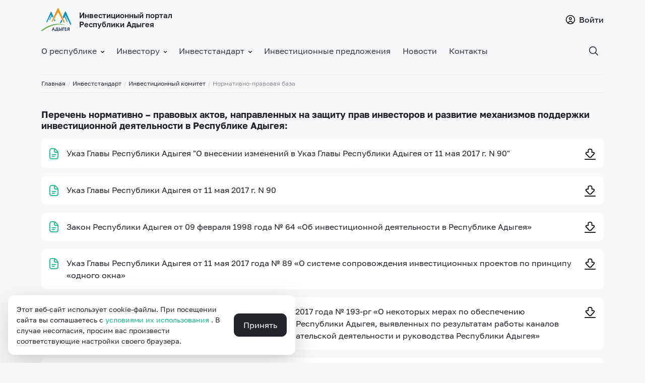

--- FILE ---
content_type: text/html; charset=utf-8
request_url: https://investra.ru/investstandart/investicionnij-komitet/normativno-pravovaya-baza/
body_size: 12828
content:


<!DOCTYPE html>
<html lang="ru" class="h-100 webp ">
    <head>
        <meta charset="utf-8" />
        <meta name="viewport" content="width=device-width, initial-scale=1, shrink-to-fit=no" />
        <meta name="theme-color" content="#ffffff" />
        <link rel="apple-touch-icon" sizes="180x180" href="/static/favicon/apple-touch-icon.png" />
        <link rel="icon" type="image/png" sizes="32x32" href="/static/favicon/favicon-32x32.png" />
        <link rel="icon" type="image/png" sizes="16x16" href="/static/favicon/favicon-16x16.png" />
        <link rel="manifest" href="/static/favicon/site.webmanifest" />
        <link rel="mask-icon" href="/static/favicon/safari-pinned-tab.svg" color="#5bbad5" />
        <link rel="shortcut icon" href="/static/favicon/favicon.ico" />
        <meta name="msapplication-TileColor" content="#ffc40d" />
        <meta name="msapplication-config" content="/static/favicon/browserconfig.xml" />
        <meta name="theme-color" content="#ffffff" />
        <script src="/static/js/common.js"></script>
        
        
            <meta property="og:site_name" content="Инвестиционный портал Республики Адыгея" />
        
        
        <title>
            
            Нормативно-правовая база
            
            
            
            - Инвестиционный портал Республики Адыгея
            
        </title>
        
            
        
   
        
        

        <link rel="stylesheet" href="/static/css/style.min.css" />
        <link rel="stylesheet" href="/static/css/wagtail.css" />

        
        
        
    </head>
    <body class="d-flex flex-column h-100 ">
        
        

<div class="pt-2 pb-0 py-lg-3">
    <div class="container">
      <div class="d-flex align-items-center">
        <div class="logo d-inline-flex align-items-center flex-shrink-0 position-relative me-5">
          <img src="/static/img/logo.svg" width="191" height="150" alt="Логотип сайта" class="flex-shrink-0 me-3" />
          <a href="/" class="stretched-link text-dark lh-sm fw-semibold">
            Инвестиционный портал
            <br />
            Республики Адыгея
          </a>
        </div>
        
          <a href="#signInlModal" data-bs-toggle="modal" class="link-login link-icon link-dark fw-medium d-none d-lg-inline-flex align-items-center ms-auto">
            <span class="icon flex-shrink-0 me-2">
              <?xml version="1.0" encoding="UTF-8"?>
              <svg xmlns="http://www.w3.org/2000/svg" viewBox="0 0 512 512">
                <path
                  d="M256,0C114.84,0,0,114.84,0,256s114.84,256,256,256,256-114.84,256-256S397.16,0,256,0Zm-85.33,451.5v-3.5c0-47.06,38.27-85.33,85.33-85.33s85.33,38.27,85.33,85.33v3.5c-26.15,11.46-55,17.83-85.33,17.83s-59.18-6.38-85.33-17.83Zm211.73-23.74c-9.73-60.99-62.7-107.75-126.4-107.75s-116.65,46.76-126.4,107.75c-52.69-38.89-86.93-101.4-86.93-171.75,0-117.63,95.7-213.33,213.33-213.33s213.33,95.7,213.33,213.33c0,70.36-34.24,132.86-86.93,171.75ZM256,106.67c-47.06,0-85.33,38.27-85.33,85.33s38.27,85.33,85.33,85.33,85.33-38.27,85.33-85.33-38.27-85.33-85.33-85.33Zm0,128c-23.53,0-42.67-19.14-42.67-42.67s19.14-42.67,42.67-42.67,42.67,19.14,42.67,42.67-19.14,42.67-42.67,42.67Z" />
              </svg>
            </span>

            <span class="text-truncate">Войти</span>
          </a>
        
          
  
        <button class="navbar-toggler ms-auto d-lg-none" type="button" data-bs-toggle="offcanvas" data-bs-target="#Offcanvas">
          <span class="navbar-toggler-icon"></span>
        </button>
      </div>
    </div>
  </div>
  
  <nav class="navbar navbar-expand-lg">
    <div class="container">
      <div class="collapse navbar-collapse position-relative">
        
          

<ul class="navbar-nav">
  
      <li class="nav-item  dropdown  ">
          <a href="/o-respublike/" title=""
            class="nav-link   dropdown-toggle  "
                   role="button"  data-bs-toggle="dropdown"  aria-expanded="false"  >
              О республике
              
                <span class="caret ms-2">
                  <?xml version="1.0" encoding="UTF-8"?>
                  <svg xmlns="http://www.w3.org/2000/svg" viewBox="0 0 88.07 52.25">
                    <path
                      d="M49.75,49.82c-3.29,3.25-8.58,3.24-11.85-.03L2.46,14.34C-.82,11.06-.82,5.74,2.46,2.46,5.74-.82,11.06-.82,14.34,2.46l29.7,29.7L73.73,2.46c3.28-3.28,8.6-3.28,11.88,0,3.28,3.28,3.28,8.6,0,11.88,0,0-24.32,24.07-35.86,35.48h0Z" />
                  </svg>
                </span>
              
          </a>
          
              <ul class="dropdown-menu">
                  <li>
                      
                          <a class="dropdown-item "
                            href="/o-respublike/respublika-i-ee-investicionnyj-potencial/">Республика и ее инвестиционный потенциал</a>
                      
                          <a class="dropdown-item "
                            href="/o-respublike/prirodno-klimaticheskie-usloviya/">Природно-климатические условия</a>
                      
                          <a class="dropdown-item "
                            href="/o-respublike/strategiya-razvitiya/">Стратегия развития</a>
                      
                  </li>
              </ul>
          
      </li>
  
      <li class="nav-item  dropdown  ">
          <a href="/investoru/" title=""
            class="nav-link   dropdown-toggle  "
                   role="button"  data-bs-toggle="dropdown"  aria-expanded="false"  >
              Инвестору
              
                <span class="caret ms-2">
                  <?xml version="1.0" encoding="UTF-8"?>
                  <svg xmlns="http://www.w3.org/2000/svg" viewBox="0 0 88.07 52.25">
                    <path
                      d="M49.75,49.82c-3.29,3.25-8.58,3.24-11.85-.03L2.46,14.34C-.82,11.06-.82,5.74,2.46,2.46,5.74-.82,11.06-.82,14.34,2.46l29.7,29.7L73.73,2.46c3.28-3.28,8.6-3.28,11.88,0,3.28,3.28,3.28,8.6,0,11.88,0,0-24.32,24.07-35.86,35.48h0Z" />
                  </svg>
                </span>
              
          </a>
          
              <ul class="dropdown-menu">
                  <li>
                      
                          <a class="dropdown-item "
                            href="/investoru/gosudarstvennaya-podderzhka/">Государственная поддержка</a>
                      
                          <a class="dropdown-item "
                            href="/investoru/gosudarstvenno-chastnoe-partnyorstvo/">Государственно-частное партнёрство</a>
                      
                          <a class="dropdown-item "
                            href="/investoru/soprovozhdenie-po-principu-odnogo-okna/">Сопровождение по принципу «одного окна»</a>
                      
                          <a class="dropdown-item "
                            href="/investoru/tehnologicheskoe-prisoedinenie/">Технологическое присоединение</a>
                      
                          <a class="dropdown-item "
                            href="/investoru/svedeniya-ob-energoinfrastrukture/">Сведения об энергоинфраструктуре</a>
                      
                          <a class="dropdown-item "
                            href="/investoru/istorii-uspeha/">Истории Успеха</a>
                      
                          <a class="dropdown-item "
                            href="/investoru/zaklyuchenie-szpk/">Заключение СЗПК</a>
                      
                          <a class="dropdown-item "
                            href="/investoru/%D0%BA%D0%BB%D0%B8%D0%B5%D0%BD%D1%82%D1%81%D0%BA%D0%B8%D0%B9-%D0%BF%D1%83%D1%82%D1%8C-%D0%B4%D0%BB%D1%8F-%D0%B8%D0%BD%D0%BE%D1%81%D1%82%D1%80%D0%B0%D0%BD%D1%86%D0%B0-%D0%BF%D1%80%D0%B5%D0%B4%D0%BF%D1%80%D0%B8%D0%BD%D0%B8%D0%BC%D0%B0%D1%82%D0%B5%D0%BB%D1%8F/">Клиентский путь для иностранца-предпринимателя</a>
                      
                  </li>
              </ul>
          
      </li>
  
      <li class="nav-item  dropdown  ancestor">
          <a href="/investstandart/" title=""
            class="nav-link   dropdown-toggle  @@active-startpoint"
                   role="button"  data-bs-toggle="dropdown"  aria-expanded="false"  >
              Инвестстандарт
              
                <span class="caret ms-2">
                  <?xml version="1.0" encoding="UTF-8"?>
                  <svg xmlns="http://www.w3.org/2000/svg" viewBox="0 0 88.07 52.25">
                    <path
                      d="M49.75,49.82c-3.29,3.25-8.58,3.24-11.85-.03L2.46,14.34C-.82,11.06-.82,5.74,2.46,2.46,5.74-.82,11.06-.82,14.34,2.46l29.7,29.7L73.73,2.46c3.28-3.28,8.6-3.28,11.88,0,3.28,3.28,3.28,8.6,0,11.88,0,0-24.32,24.07-35.86,35.48h0Z" />
                  </svg>
                </span>
              
          </a>
          
              <ul class="dropdown-menu">
                  <li>
                      
                          <a class="dropdown-item "
                            href="/investstandart/investstandart-20/">Инвестстандарт 2.0</a>
                      
                          <a class="dropdown-item "
                            href="/investstandart/investicionnaya-deklaraciya/">Инвестиционная декларация</a>
                      
                          <a class="dropdown-item "
                            href="/investstandart/svod-investicionnyh-pravil/">Свод инвестиционных правил</a>
                      
                          <a class="dropdown-item ancestor"
                            href="/investstandart/investicionnij-komitet/">Инвестиционный комитет</a>
                      
                          <a class="dropdown-item "
                            href="/investstandart/agentstvo-razvitiya/">Агентство развития</a>
                      
                          <a class="dropdown-item "
                            href="https://investra.ru/map">Инвестиционная карта</a>
                      
                          <a class="dropdown-item "
                            href="/investstandart/mehanizm-obratnoj-svyazi-s-biznesom/">Механизм обратной связи с бизнесом</a>
                      
                  </li>
              </ul>
          
      </li>
  
      <li class="nav-item  ">
          <a href="/objects/" title=""
            class="nav-link  "
                   >
              Инвестиционные предложения
              
          </a>
          
      </li>
  
      <li class="nav-item  ">
          <a href="/news/" title=""
            class="nav-link  "
                   >
              Новости
              
          </a>
          
      </li>
  
      <li class="nav-item  ">
          <a href="/contact/" title=""
            class="nav-link  "
                   >
              Контакты
              
          </a>
          
      </li>
  
</ul>

        
        
  
        <div class="search d-flex justify-content-end">
          <form class="search-box flex-grow-1" method="GET" action="/search/">
            <input type="text" name="query" class="form-control me-2" placeholder="Найти..." value="" />
  
            <button type="button" class="btn-close">
              <span class="icon">
                <?xml version="1.0" encoding="UTF-8"?>
                <svg xmlns="http://www.w3.org/2000/svg" viewBox="0 0 512 512">
                  <path
                    d="M301.25,256L502.62,54.64c12.5-12.5,12.5-32.77,0-45.27-12.5-12.5-32.77-12.5-45.27,0h0L256,210.75,54.64,9.38C42.14-3.13,21.87-3.13,9.38,9.38s-12.5,32.77,0,45.27L210.75,256,9.38,457.36c-12.5,12.5-12.5,32.77,0,45.27s32.77,12.5,45.27,0l201.36-201.38,201.36,201.38c12.5,12.5,32.77,12.5,45.27,0,12.5-12.5,12.5-32.77,0-45.27l-201.38-201.36Z" />
                </svg>
              </span>
            </button>
  
            <button type="submit" class="btn btn-primary btn-search">
              <span class="icon">
                <?xml version="1.0" encoding="UTF-8"?>
                <svg xmlns="http://www.w3.org/2000/svg" viewBox="0 0 512.43 512.43">
                  <path
                    d="M506.44,476.27l-127.34-127.34c74.7-91.36,61.19-225.97-30.17-300.67C257.58-26.44,122.96-12.93,48.26,78.43-26.44,169.79-12.93,304.4,78.43,379.1c78.69,64.34,191.82,64.34,270.51,0l127.34,127.34c8.47,8.18,21.98,7.95,30.17-.52,7.98-8.27,7.98-21.37,0-29.64Zm-292.42-91.58c-94.26,0-170.67-76.41-170.67-170.67S119.77,43.36,214.02,43.36s170.67,76.41,170.67,170.67c-.11,94.21-76.45,170.56-170.67,170.67Z" />
                </svg>
              </span>
            </button>
          </form>
  
          <button type="button" class="search-toggle flex-shrink-0">
            <span class="search-open">
              <?xml version="1.0" encoding="UTF-8"?>
              <svg xmlns="http://www.w3.org/2000/svg" viewBox="0 0 512.43 512.43">
                <path
                  d="M506.44,476.27l-127.34-127.34c74.7-91.36,61.19-225.97-30.17-300.67C257.58-26.44,122.96-12.93,48.26,78.43-26.44,169.79-12.93,304.4,78.43,379.1c78.69,64.34,191.82,64.34,270.51,0l127.34,127.34c8.47,8.18,21.98,7.95,30.17-.52,7.98-8.27,7.98-21.37,0-29.64Zm-292.42-91.58c-94.26,0-170.67-76.41-170.67-170.67S119.77,43.36,214.02,43.36s170.67,76.41,170.67,170.67c-.11,94.21-76.45,170.56-170.67,170.67Z" />
              </svg>
            </span>
  
            <span class="search-close">
              <?xml version="1.0" encoding="UTF-8"?>
              <svg xmlns="http://www.w3.org/2000/svg" viewBox="0 0 512 512">
                <path
                  d="M301.25,256L502.62,54.64c12.5-12.5,12.5-32.77,0-45.27-12.5-12.5-32.77-12.5-45.27,0h0L256,210.75,54.64,9.38C42.14-3.13,21.87-3.13,9.38,9.38s-12.5,32.77,0,45.27L210.75,256,9.38,457.36c-12.5,12.5-12.5,32.77,0,45.27s32.77,12.5,45.27,0l201.36-201.38,201.36,201.38c12.5,12.5,32.77,12.5,45.27,0,12.5-12.5,12.5-32.77,0-45.27l-201.38-201.36Z" />
              </svg>
            </span>
          </button>
        </div>
      </div>
    </div>
</nav>

<div class="offcanvas offcanvas-end" tabindex="-1" id="Offcanvas" aria-labelledby="OffcanvasLabel">
  <div class="offcanvas-header pb-1">
    
        <a href="#signInlModal" data-bs-toggle="modal" class="link-login link-icon link-dark fw-medium d-inline-flex align-items-center">
          <span class="icon flex-shrink-0 me-2">
            <?xml version="1.0" encoding="UTF-8"?>
            <svg xmlns="http://www.w3.org/2000/svg" viewBox="0 0 512 512">
              <path
                d="M256,0C114.84,0,0,114.84,0,256s114.84,256,256,256,256-114.84,256-256S397.16,0,256,0Zm-85.33,451.5v-3.5c0-47.06,38.27-85.33,85.33-85.33s85.33,38.27,85.33,85.33v3.5c-26.15,11.46-55,17.83-85.33,17.83s-59.18-6.38-85.33-17.83Zm211.73-23.74c-9.73-60.99-62.7-107.75-126.4-107.75s-116.65,46.76-126.4,107.75c-52.69-38.89-86.93-101.4-86.93-171.75,0-117.63,95.7-213.33,213.33-213.33s213.33,95.7,213.33,213.33c0,70.36-34.24,132.86-86.93,171.75ZM256,106.67c-47.06,0-85.33,38.27-85.33,85.33s38.27,85.33,85.33,85.33,85.33-38.27,85.33-85.33-38.27-85.33-85.33-85.33Zm0,128c-23.53,0-42.67-19.14-42.67-42.67s19.14-42.67,42.67-42.67,42.67,19.14,42.67,42.67-19.14,42.67-42.67,42.67Z" />
            </svg>
          </span>

          <span class="text-truncate">Войти</span>
      </a>
    

    <button type="button" class="btn-close btn-icon ms-2 ms-sm-3" data-bs-dismiss="offcanvas" aria-label="Close">
      <span class="icon">
        <?xml version="1.0" encoding="UTF-8"?>
        <svg xmlns="http://www.w3.org/2000/svg" viewBox="0 0 512 512">
          <path
            d="M301.25,256L502.62,54.64c12.5-12.5,12.5-32.77,0-45.27-12.5-12.5-32.77-12.5-45.27,0h0L256,210.75,54.64,9.38C42.14-3.13,21.87-3.13,9.38,9.38s-12.5,32.77,0,45.27L210.75,256,9.38,457.36c-12.5,12.5-12.5,32.77,0,45.27s32.77,12.5,45.27,0l201.36-201.38,201.36,201.38c12.5,12.5,32.77,12.5,45.27,0,12.5-12.5,12.5-32.77,0-45.27l-201.38-201.36Z" />
        </svg>
      </span>
    </button>
  </div>

  <div class="offcanvas-body">
    <form class="search-box flex-grow-1 mb-3" method="GET" action="/search/">
      <input type="text" name="query" class="form-control me-2" placeholder="Найти..." value="" />

      <button type="button" class="btn-close">
        <span class="icon">
          <?xml version="1.0" encoding="UTF-8"?>
          <svg xmlns="http://www.w3.org/2000/svg" viewBox="0 0 512 512">
            <path
              d="M301.25,256L502.62,54.64c12.5-12.5,12.5-32.77,0-45.27-12.5-12.5-32.77-12.5-45.27,0h0L256,210.75,54.64,9.38C42.14-3.13,21.87-3.13,9.38,9.38s-12.5,32.77,0,45.27L210.75,256,9.38,457.36c-12.5,12.5-12.5,32.77,0,45.27s32.77,12.5,45.27,0l201.36-201.38,201.36,201.38c12.5,12.5,32.77,12.5,45.27,0,12.5-12.5,12.5-32.77,0-45.27l-201.38-201.36Z" />
          </svg>
        </span>
      </button>

      <button type="submit" class="btn btn-primary btn-search">
        <span class="icon">
          <?xml version="1.0" encoding="UTF-8"?>
          <svg xmlns="http://www.w3.org/2000/svg" viewBox="0 0 512.43 512.43">
            <path
              d="M506.44,476.27l-127.34-127.34c74.7-91.36,61.19-225.97-30.17-300.67C257.58-26.44,122.96-12.93,48.26,78.43-26.44,169.79-12.93,304.4,78.43,379.1c78.69,64.34,191.82,64.34,270.51,0l127.34,127.34c8.47,8.18,21.98,7.95,30.17-.52,7.98-8.27,7.98-21.37,0-29.64Zm-292.42-91.58c-94.26,0-170.67-76.41-170.67-170.67S119.77,43.36,214.02,43.36s170.67,76.41,170.67,170.67c-.11,94.21-76.45,170.56-170.67,170.67Z" />
          </svg>
        </span>
      </button>
    </form>

    <nav class="sidebar">
      
        

<ul class="nav flex-column">
  
      <li class="nav-item ">
          <a href="/o-respublike/" title=""
            class="nav-link  submenu-toggle ">
              О республике
              
                <span class="caret ms-2">
                  <?xml version="1.0" encoding="UTF-8"?>
                  <svg xmlns="http://www.w3.org/2000/svg" viewBox="0 0 88.07 52.25">
                    <path
                      d="M49.75,49.82c-3.29,3.25-8.58,3.24-11.85-.03L2.46,14.34C-.82,11.06-.82,5.74,2.46,2.46,5.74-.82,11.06-.82,14.34,2.46l29.7,29.7L73.73,2.46c3.28-3.28,8.6-3.28,11.88,0,3.28,3.28,3.28,8.6,0,11.88,0,0-24.32,24.07-35.86,35.48h0Z" />
                  </svg>
                </span>
              
          </a>
          
              <ul class="submenu bg-light rounded px-3 collapse">
                  <li>
                      
                          <a class="nav-link "
                            href="/o-respublike/respublika-i-ee-investicionnyj-potencial/">Республика и ее инвестиционный потенциал</a>
                      
                          <a class="nav-link "
                            href="/o-respublike/prirodno-klimaticheskie-usloviya/">Природно-климатические условия</a>
                      
                          <a class="nav-link "
                            href="/o-respublike/strategiya-razvitiya/">Стратегия развития</a>
                      
                  </li>
              </ul>
          
      </li>
  
      <li class="nav-item ">
          <a href="/investoru/" title=""
            class="nav-link  submenu-toggle ">
              Инвестору
              
                <span class="caret ms-2">
                  <?xml version="1.0" encoding="UTF-8"?>
                  <svg xmlns="http://www.w3.org/2000/svg" viewBox="0 0 88.07 52.25">
                    <path
                      d="M49.75,49.82c-3.29,3.25-8.58,3.24-11.85-.03L2.46,14.34C-.82,11.06-.82,5.74,2.46,2.46,5.74-.82,11.06-.82,14.34,2.46l29.7,29.7L73.73,2.46c3.28-3.28,8.6-3.28,11.88,0,3.28,3.28,3.28,8.6,0,11.88,0,0-24.32,24.07-35.86,35.48h0Z" />
                  </svg>
                </span>
              
          </a>
          
              <ul class="submenu bg-light rounded px-3 collapse">
                  <li>
                      
                          <a class="nav-link "
                            href="/investoru/gosudarstvennaya-podderzhka/">Государственная поддержка</a>
                      
                          <a class="nav-link "
                            href="/investoru/gosudarstvenno-chastnoe-partnyorstvo/">Государственно-частное партнёрство</a>
                      
                          <a class="nav-link "
                            href="/investoru/soprovozhdenie-po-principu-odnogo-okna/">Сопровождение по принципу «одного окна»</a>
                      
                          <a class="nav-link "
                            href="/investoru/tehnologicheskoe-prisoedinenie/">Технологическое присоединение</a>
                      
                          <a class="nav-link "
                            href="/investoru/svedeniya-ob-energoinfrastrukture/">Сведения об энергоинфраструктуре</a>
                      
                          <a class="nav-link "
                            href="/investoru/istorii-uspeha/">Истории Успеха</a>
                      
                          <a class="nav-link "
                            href="/investoru/zaklyuchenie-szpk/">Заключение СЗПК</a>
                      
                          <a class="nav-link "
                            href="/investoru/%D0%BA%D0%BB%D0%B8%D0%B5%D0%BD%D1%82%D1%81%D0%BA%D0%B8%D0%B9-%D0%BF%D1%83%D1%82%D1%8C-%D0%B4%D0%BB%D1%8F-%D0%B8%D0%BD%D0%BE%D1%81%D1%82%D1%80%D0%B0%D0%BD%D1%86%D0%B0-%D0%BF%D1%80%D0%B5%D0%B4%D0%BF%D1%80%D0%B8%D0%BD%D0%B8%D0%BC%D0%B0%D1%82%D0%B5%D0%BB%D1%8F/">Клиентский путь для иностранца-предпринимателя</a>
                      
                  </li>
              </ul>
          
      </li>
  
      <li class="nav-item @@active-startpoint">
          <a href="/investstandart/" title=""
            class="nav-link  submenu-toggle active">
              Инвестстандарт
              
                <span class="caret ms-2">
                  <?xml version="1.0" encoding="UTF-8"?>
                  <svg xmlns="http://www.w3.org/2000/svg" viewBox="0 0 88.07 52.25">
                    <path
                      d="M49.75,49.82c-3.29,3.25-8.58,3.24-11.85-.03L2.46,14.34C-.82,11.06-.82,5.74,2.46,2.46,5.74-.82,11.06-.82,14.34,2.46l29.7,29.7L73.73,2.46c3.28-3.28,8.6-3.28,11.88,0,3.28,3.28,3.28,8.6,0,11.88,0,0-24.32,24.07-35.86,35.48h0Z" />
                  </svg>
                </span>
              
          </a>
          
              <ul class="submenu bg-light rounded px-3 collapse">
                  <li>
                      
                          <a class="nav-link "
                            href="/investstandart/investstandart-20/">Инвестстандарт 2.0</a>
                      
                          <a class="nav-link "
                            href="/investstandart/investicionnaya-deklaraciya/">Инвестиционная декларация</a>
                      
                          <a class="nav-link "
                            href="/investstandart/svod-investicionnyh-pravil/">Свод инвестиционных правил</a>
                      
                          <a class="nav-link ancestor"
                            href="/investstandart/investicionnij-komitet/">Инвестиционный комитет</a>
                      
                          <a class="nav-link "
                            href="/investstandart/agentstvo-razvitiya/">Агентство развития</a>
                      
                          <a class="nav-link "
                            href="https://investra.ru/map">Инвестиционная карта</a>
                      
                          <a class="nav-link "
                            href="/investstandart/mehanizm-obratnoj-svyazi-s-biznesom/">Механизм обратной связи с бизнесом</a>
                      
                  </li>
              </ul>
          
      </li>
  
      <li class="nav-item ">
          <a href="/objects/" title=""
            class="nav-link  ">
              Инвестиционные предложения
              
          </a>
          
      </li>
  
      <li class="nav-item ">
          <a href="/news/" title=""
            class="nav-link  ">
              Новости
              
          </a>
          
      </li>
  
      <li class="nav-item ">
          <a href="/contact/" title=""
            class="nav-link  ">
              Контакты
              
          </a>
          
      </li>
  
</ul>

      
    </nav>
  </div>
</div>


<script>

  window.addEventListener('DOMContentLoaded', function () {
    const exitTriggerButton = document.querySelectorAll('.exitTriggerButton');

    exitTriggerButton.forEach(function (item)  {
      item.addEventListener('click', async function  (e) {
        e.preventDefault();
        let response = await fetch('/accounts/logout/', {
          method: 'POST',
          headers: {
            'X-CSRFToken': '4cpPDsmHU54X8eECIvuAhsHe158tvrXMlpVNnhqzO0h0eI73TagVRHzwln1dRlFU'
          }
        })

        if (response.ok) {
          window.location.href = '/';
        }
                
      });
    });
  });
  
</script>
        <main role="main" class="flex-shrink-0 flex-grow-1">
            <div class="container mt-2 mb-2">
                
            </div>

            
<div class="container pt-3 pb-5">
    <ol class="breadcrumb border-top border-bottom py-2 mb-5">
        
            
        
            
                <li class="breadcrumb-item">
                    <a href="/">Главная</a>
                </li>
            
        
            
                <li class="breadcrumb-item">
                    <a href="/investstandart/">Инвестстандарт</a>
                </li>
            
        
            
                <li class="breadcrumb-item">
                    <a href="/investstandart/investicionnij-komitet/">Инвестиционный комитет</a>
                </li>
            
        
        <li class="breadcrumb-item active" aria-current="page">Нормативно-правовая база</li>
    </ol>
    
        <div>
            
                




<h5 data-block-key="0qsje">Перечень нормативно – правовых актов, направленных на защиту прав инвесторов и развитие механизмов поддержки инвестиционной деятельности в Республике Адыгея: </h5>

            
                


<div class="mb-sm-5 mb-4">
    
        <div class="document card position-relative bg-white rounded p-3 mb-3">
            <div class="d-flex align-items-start justify-content-between">
                <div class="document-body d-flex position-relative">
                    <span class="icon flex-shrink-0 me-3">
                        <?xml version="1.0" encoding="UTF-8"?>
                        <svg id="Layer_1" xmlns="http://www.w3.org/2000/svg" viewBox="0 0 426.67 512">
                            <path
                            d="M320,298.67c0,11.78-9.55,21.33-21.33,21.33H128c-11.78,0-21.33-9.55-21.33-21.33s9.55-21.33,21.33-21.33h170.67c11.78,0,21.33,9.55,21.33,21.33Zm-85.33,64h-106.67c-11.78,0-21.33,9.55-21.33,21.33s9.55,21.33,21.33,21.33h106.67c11.78,0,21.33-9.55,21.33-21.33s-9.55-21.33-21.33-21.33Zm192-138.99v181.65c-.07,58.88-47.79,106.6-106.67,106.67H106.67C47.79,511.93,.07,464.21,0,405.33V106.67C.07,47.79,47.79,.07,106.67,0h96.32c39.63-.1,77.65,15.64,105.6,43.73l74.33,74.37c28.11,27.93,43.86,65.95,43.75,105.58ZM278.42,73.9c-6.71-6.5-14.25-12.1-22.42-16.64v92.07c0,11.78,9.55,21.33,21.33,21.33h92.07c-4.54-8.17-10.15-15.7-16.66-22.4l-74.33-74.37Zm105.58,149.78c0-3.52-.68-6.89-1-10.35h-105.66c-35.35,0-64-28.65-64-64V43.67c-3.46-.32-6.85-1-10.35-1H106.67c-35.35,0-64,28.65-64,64V405.33c0,35.35,28.65,64,64,64h213.33c35.35,0,64-28.65,64-64V223.68Z" />
                        </svg>
                    </span>
        
                    <a target="_blank" href="/documents/169/55_%D1%83%D0%BA%D0%B0%D0%B7_%D0%BE_%D0%B2%D0%BD%D0%B5%D1%81%D0%B5%D0%BD%D0%B8%D0%B8_%D0%B8%D0%B7%D0%BC%D0%B5%D0%BD%D0%B5%D0%BD%D0%B8%D0%B9_%D0%BA%D0%BE%D0%BE%D1%80%D0%B4%D0%B8%D0%BD%D0%B0%D1%86%D0%B8%D0%BE%D0%BD%D0%BD%D1%8B%D0%B9_%D1%81%D0%BE%D0%B2%D0%B5%D1%82.pdf" class="stretched-link link-dark my-auto">
                        Указ Главы Республики Адыгея &quot;О внесении изменений в Указ Главы Республики Адыгея от 11 мая 2017 г. N 90&quot;
                    </a>
                </div>
    
                <a href="/documents/169/55_%D1%83%D0%BA%D0%B0%D0%B7_%D0%BE_%D0%B2%D0%BD%D0%B5%D1%81%D0%B5%D0%BD%D0%B8%D0%B8_%D0%B8%D0%B7%D0%BC%D0%B5%D0%BD%D0%B5%D0%BD%D0%B8%D0%B9_%D0%BA%D0%BE%D0%BE%D1%80%D0%B4%D0%B8%D0%BD%D0%B0%D1%86%D0%B8%D0%BE%D0%BD%D0%BD%D1%8B%D0%B9_%D1%81%D0%BE%D0%B2%D0%B5%D1%82.pdf" download="55_указ_о_внесении_изменений_координационный_совет.pdf" class="document-download flex-shrink-0 ms-3">
                    <span class="icon">
                        <?xml version="1.0" encoding="UTF-8"?>
                        <svg xmlns="http://www.w3.org/2000/svg" viewBox="0 0 512 512">
                            <path
                            d="M490.67,512H21.33c-11.73,0-21.33-9.6-21.33-21.33s9.6-21.33,21.33-21.33H490.67c11.73,0,21.33,9.6,21.33,21.33s-9.6,21.33-21.33,21.33Zm-175.57-109.65l135.47-144c18.56-18.56,23.89-45.01,13.87-69.12-10.03-24.11-32.43-39.25-58.67-39.47h-44.16l-.64-65.07C360.96,37.97,322.99,0,276.27,0h-42.24c-46.72,0-84.69,37.97-84.69,84.91v64.43h-43.73c-26.24,0-48.64,15.15-58.67,39.47-10.03,24.11-4.69,50.77,13.44,68.69l135.04,145.07c16.43,16.43,38.19,24.75,59.95,24.75s43.31-8.32,59.95-24.75l-.21-.21ZM170.67,192c5.76,0,11.09-2.35,15.15-6.19,4.05-4.05,6.19-9.39,6.19-15.15V84.69c0-23.25,18.77-42.03,42.03-42.03h42.24c23.25,0,42.03,18.99,42.03,42.24l.64,86.4c0,11.73,9.6,21.12,21.33,21.12h65.07c13.01,0,18.13,10.03,19.2,13.01,1.28,2.99,4.69,13.65-5.12,23.25l-135.04,143.57c-16.43,16.21-42.88,16-58.67,.21L90.67,227.41c-9.17-9.17-5.76-19.84-4.48-22.83,1.28-2.99,6.4-13.01,19.2-13.01h65.28v.43Z" />
                        </svg>
                    </span>
                </a>
            </div>
        </div>
    
        <div class="document card position-relative bg-white rounded p-3 mb-3">
            <div class="d-flex align-items-start justify-content-between">
                <div class="document-body d-flex position-relative">
                    <span class="icon flex-shrink-0 me-3">
                        <?xml version="1.0" encoding="UTF-8"?>
                        <svg id="Layer_1" xmlns="http://www.w3.org/2000/svg" viewBox="0 0 426.67 512">
                            <path
                            d="M320,298.67c0,11.78-9.55,21.33-21.33,21.33H128c-11.78,0-21.33-9.55-21.33-21.33s9.55-21.33,21.33-21.33h170.67c11.78,0,21.33,9.55,21.33,21.33Zm-85.33,64h-106.67c-11.78,0-21.33,9.55-21.33,21.33s9.55,21.33,21.33,21.33h106.67c11.78,0,21.33-9.55,21.33-21.33s-9.55-21.33-21.33-21.33Zm192-138.99v181.65c-.07,58.88-47.79,106.6-106.67,106.67H106.67C47.79,511.93,.07,464.21,0,405.33V106.67C.07,47.79,47.79,.07,106.67,0h96.32c39.63-.1,77.65,15.64,105.6,43.73l74.33,74.37c28.11,27.93,43.86,65.95,43.75,105.58ZM278.42,73.9c-6.71-6.5-14.25-12.1-22.42-16.64v92.07c0,11.78,9.55,21.33,21.33,21.33h92.07c-4.54-8.17-10.15-15.7-16.66-22.4l-74.33-74.37Zm105.58,149.78c0-3.52-.68-6.89-1-10.35h-105.66c-35.35,0-64-28.65-64-64V43.67c-3.46-.32-6.85-1-10.35-1H106.67c-35.35,0-64,28.65-64,64V405.33c0,35.35,28.65,64,64,64h213.33c35.35,0,64-28.65,64-64V223.68Z" />
                        </svg>
                    </span>
        
                    <a target="_blank" href="/documents/170/%D0%A3%D0%BA%D0%B0%D0%B7_%D0%93%D0%BB%D0%B0%D0%B2%D1%8B_%D0%A0%D0%B5%D1%81%D0%BF%D1%83%D0%B1%D0%BB%D0%B8%D0%BA%D0%B8_%D0%90%D0%B4%D1%8B%D0%B3%D0%B5%D1%8F_%D0%BE%D1%82_11_%D0%BC%D0%B0%D1%8F_2017_%D0%B3%D0%BE%D0%B4%D0%B0__90.rtf" class="stretched-link link-dark my-auto">
                        Указ Главы Республики Адыгея от 11 мая 2017 г. N 90
                    </a>
                </div>
    
                <a href="/documents/170/%D0%A3%D0%BA%D0%B0%D0%B7_%D0%93%D0%BB%D0%B0%D0%B2%D1%8B_%D0%A0%D0%B5%D1%81%D0%BF%D1%83%D0%B1%D0%BB%D0%B8%D0%BA%D0%B8_%D0%90%D0%B4%D1%8B%D0%B3%D0%B5%D1%8F_%D0%BE%D1%82_11_%D0%BC%D0%B0%D1%8F_2017_%D0%B3%D0%BE%D0%B4%D0%B0__90.rtf" download="Указ_Главы_Республики_Адыгея_от_11_мая_2017_года__90.rtf" class="document-download flex-shrink-0 ms-3">
                    <span class="icon">
                        <?xml version="1.0" encoding="UTF-8"?>
                        <svg xmlns="http://www.w3.org/2000/svg" viewBox="0 0 512 512">
                            <path
                            d="M490.67,512H21.33c-11.73,0-21.33-9.6-21.33-21.33s9.6-21.33,21.33-21.33H490.67c11.73,0,21.33,9.6,21.33,21.33s-9.6,21.33-21.33,21.33Zm-175.57-109.65l135.47-144c18.56-18.56,23.89-45.01,13.87-69.12-10.03-24.11-32.43-39.25-58.67-39.47h-44.16l-.64-65.07C360.96,37.97,322.99,0,276.27,0h-42.24c-46.72,0-84.69,37.97-84.69,84.91v64.43h-43.73c-26.24,0-48.64,15.15-58.67,39.47-10.03,24.11-4.69,50.77,13.44,68.69l135.04,145.07c16.43,16.43,38.19,24.75,59.95,24.75s43.31-8.32,59.95-24.75l-.21-.21ZM170.67,192c5.76,0,11.09-2.35,15.15-6.19,4.05-4.05,6.19-9.39,6.19-15.15V84.69c0-23.25,18.77-42.03,42.03-42.03h42.24c23.25,0,42.03,18.99,42.03,42.24l.64,86.4c0,11.73,9.6,21.12,21.33,21.12h65.07c13.01,0,18.13,10.03,19.2,13.01,1.28,2.99,4.69,13.65-5.12,23.25l-135.04,143.57c-16.43,16.21-42.88,16-58.67,.21L90.67,227.41c-9.17-9.17-5.76-19.84-4.48-22.83,1.28-2.99,6.4-13.01,19.2-13.01h65.28v.43Z" />
                        </svg>
                    </span>
                </a>
            </div>
        </div>
    
        <div class="document card position-relative bg-white rounded p-3 mb-3">
            <div class="d-flex align-items-start justify-content-between">
                <div class="document-body d-flex position-relative">
                    <span class="icon flex-shrink-0 me-3">
                        <?xml version="1.0" encoding="UTF-8"?>
                        <svg id="Layer_1" xmlns="http://www.w3.org/2000/svg" viewBox="0 0 426.67 512">
                            <path
                            d="M320,298.67c0,11.78-9.55,21.33-21.33,21.33H128c-11.78,0-21.33-9.55-21.33-21.33s9.55-21.33,21.33-21.33h170.67c11.78,0,21.33,9.55,21.33,21.33Zm-85.33,64h-106.67c-11.78,0-21.33,9.55-21.33,21.33s9.55,21.33,21.33,21.33h106.67c11.78,0,21.33-9.55,21.33-21.33s-9.55-21.33-21.33-21.33Zm192-138.99v181.65c-.07,58.88-47.79,106.6-106.67,106.67H106.67C47.79,511.93,.07,464.21,0,405.33V106.67C.07,47.79,47.79,.07,106.67,0h96.32c39.63-.1,77.65,15.64,105.6,43.73l74.33,74.37c28.11,27.93,43.86,65.95,43.75,105.58ZM278.42,73.9c-6.71-6.5-14.25-12.1-22.42-16.64v92.07c0,11.78,9.55,21.33,21.33,21.33h92.07c-4.54-8.17-10.15-15.7-16.66-22.4l-74.33-74.37Zm105.58,149.78c0-3.52-.68-6.89-1-10.35h-105.66c-35.35,0-64-28.65-64-64V43.67c-3.46-.32-6.85-1-10.35-1H106.67c-35.35,0-64,28.65-64,64V405.33c0,35.35,28.65,64,64,64h213.33c35.35,0,64-28.65,64-64V223.68Z" />
                        </svg>
                    </span>
        
                    <a target="_blank" href="/documents/191/%D0%97%D0%B0%D0%BA%D0%BE%D0%BD_%D0%A0%D0%B5%D1%81%D0%BF%D1%83%D0%B1%D0%BB%D0%B8%D0%BA%D0%B8_%D0%90%D0%B4%D1%8B%D0%B3%D0%B5%D1%8F_%D0%BE%D1%82_9_%D1%84%D0%B5%D0%B2%D1%80%D0%B0%D0%BB%D1%8F_1998_%D0%B3_N_64_%D0%9E%D0%B1_%D0%B8%D0%BD%D0%B2%D0%B5%D1%81%D1%82%D0%B8%D1%86%D0%B8%D0%BE%D0%BD%D0%BD%D0%BE%D0%B9_%D0%B4%D0%B5%D1%8F%D1%82%D0%B5%D0%BB%D1%8C%D0%BD%D0%BE%D1%81%D1%82%D0%B8_.pdf" class="stretched-link link-dark my-auto">
                        Закон Республики Адыгея от 09 февраля 1998 года № 64 «Об инвестиционной деятельности в Республике Адыгея»
                    </a>
                </div>
    
                <a href="/documents/191/%D0%97%D0%B0%D0%BA%D0%BE%D0%BD_%D0%A0%D0%B5%D1%81%D0%BF%D1%83%D0%B1%D0%BB%D0%B8%D0%BA%D0%B8_%D0%90%D0%B4%D1%8B%D0%B3%D0%B5%D1%8F_%D0%BE%D1%82_9_%D1%84%D0%B5%D0%B2%D1%80%D0%B0%D0%BB%D1%8F_1998_%D0%B3_N_64_%D0%9E%D0%B1_%D0%B8%D0%BD%D0%B2%D0%B5%D1%81%D1%82%D0%B8%D1%86%D0%B8%D0%BE%D0%BD%D0%BD%D0%BE%D0%B9_%D0%B4%D0%B5%D1%8F%D1%82%D0%B5%D0%BB%D1%8C%D0%BD%D0%BE%D1%81%D1%82%D0%B8_.pdf" download="Закон_Республики_Адыгея_от_9_февраля_1998_г_N_64_Об_инвестиционной_деятельности_.pdf" class="document-download flex-shrink-0 ms-3">
                    <span class="icon">
                        <?xml version="1.0" encoding="UTF-8"?>
                        <svg xmlns="http://www.w3.org/2000/svg" viewBox="0 0 512 512">
                            <path
                            d="M490.67,512H21.33c-11.73,0-21.33-9.6-21.33-21.33s9.6-21.33,21.33-21.33H490.67c11.73,0,21.33,9.6,21.33,21.33s-9.6,21.33-21.33,21.33Zm-175.57-109.65l135.47-144c18.56-18.56,23.89-45.01,13.87-69.12-10.03-24.11-32.43-39.25-58.67-39.47h-44.16l-.64-65.07C360.96,37.97,322.99,0,276.27,0h-42.24c-46.72,0-84.69,37.97-84.69,84.91v64.43h-43.73c-26.24,0-48.64,15.15-58.67,39.47-10.03,24.11-4.69,50.77,13.44,68.69l135.04,145.07c16.43,16.43,38.19,24.75,59.95,24.75s43.31-8.32,59.95-24.75l-.21-.21ZM170.67,192c5.76,0,11.09-2.35,15.15-6.19,4.05-4.05,6.19-9.39,6.19-15.15V84.69c0-23.25,18.77-42.03,42.03-42.03h42.24c23.25,0,42.03,18.99,42.03,42.24l.64,86.4c0,11.73,9.6,21.12,21.33,21.12h65.07c13.01,0,18.13,10.03,19.2,13.01,1.28,2.99,4.69,13.65-5.12,23.25l-135.04,143.57c-16.43,16.21-42.88,16-58.67,.21L90.67,227.41c-9.17-9.17-5.76-19.84-4.48-22.83,1.28-2.99,6.4-13.01,19.2-13.01h65.28v.43Z" />
                        </svg>
                    </span>
                </a>
            </div>
        </div>
    
        <div class="document card position-relative bg-white rounded p-3 mb-3">
            <div class="d-flex align-items-start justify-content-between">
                <div class="document-body d-flex position-relative">
                    <span class="icon flex-shrink-0 me-3">
                        <?xml version="1.0" encoding="UTF-8"?>
                        <svg id="Layer_1" xmlns="http://www.w3.org/2000/svg" viewBox="0 0 426.67 512">
                            <path
                            d="M320,298.67c0,11.78-9.55,21.33-21.33,21.33H128c-11.78,0-21.33-9.55-21.33-21.33s9.55-21.33,21.33-21.33h170.67c11.78,0,21.33,9.55,21.33,21.33Zm-85.33,64h-106.67c-11.78,0-21.33,9.55-21.33,21.33s9.55,21.33,21.33,21.33h106.67c11.78,0,21.33-9.55,21.33-21.33s-9.55-21.33-21.33-21.33Zm192-138.99v181.65c-.07,58.88-47.79,106.6-106.67,106.67H106.67C47.79,511.93,.07,464.21,0,405.33V106.67C.07,47.79,47.79,.07,106.67,0h96.32c39.63-.1,77.65,15.64,105.6,43.73l74.33,74.37c28.11,27.93,43.86,65.95,43.75,105.58ZM278.42,73.9c-6.71-6.5-14.25-12.1-22.42-16.64v92.07c0,11.78,9.55,21.33,21.33,21.33h92.07c-4.54-8.17-10.15-15.7-16.66-22.4l-74.33-74.37Zm105.58,149.78c0-3.52-.68-6.89-1-10.35h-105.66c-35.35,0-64-28.65-64-64V43.67c-3.46-.32-6.85-1-10.35-1H106.67c-35.35,0-64,28.65-64,64V405.33c0,35.35,28.65,64,64,64h213.33c35.35,0,64-28.65,64-64V223.68Z" />
                        </svg>
                    </span>
        
                    <a target="_blank" href="/documents/192/%D0%A3%D0%BA%D0%B0%D0%B7_%D0%93%D0%BB%D0%B0%D0%B2%D1%8B_%D0%A0%D0%B5%D1%81%D0%BF%D1%83%D0%B1%D0%BB%D0%B8%D0%BA%D0%B8_%D0%90%D0%B4%D1%8B%D0%B3%D0%B5%D1%8F_%D0%BE%D1%82_11_%D0%BC%D0%B0%D1%8F_2017_%D0%B3_N_89_%D0%9E_%D1%81%D0%B8%D1%81%D1%82%D0%B5%D0%BC%D0%B5_%D1%81%D0%BE%D0%BF%D1%80%D0%BE%D0%B2%D0%BE%D0%B6%D0%B4%D0%B5%D0%BD%D0%B8%D1%8F_%D0%B8%D0%BD%D0%B2%D0%B5%D1%81.pdf" class="stretched-link link-dark my-auto">
                        Указ Главы Республики Адыгея от 11 мая 2017 года № 89 «О системе сопровождения инвестиционных проектов по принципу «одного окна»
                    </a>
                </div>
    
                <a href="/documents/192/%D0%A3%D0%BA%D0%B0%D0%B7_%D0%93%D0%BB%D0%B0%D0%B2%D1%8B_%D0%A0%D0%B5%D1%81%D0%BF%D1%83%D0%B1%D0%BB%D0%B8%D0%BA%D0%B8_%D0%90%D0%B4%D1%8B%D0%B3%D0%B5%D1%8F_%D0%BE%D1%82_11_%D0%BC%D0%B0%D1%8F_2017_%D0%B3_N_89_%D0%9E_%D1%81%D0%B8%D1%81%D1%82%D0%B5%D0%BC%D0%B5_%D1%81%D0%BE%D0%BF%D1%80%D0%BE%D0%B2%D0%BE%D0%B6%D0%B4%D0%B5%D0%BD%D0%B8%D1%8F_%D0%B8%D0%BD%D0%B2%D0%B5%D1%81.pdf" download="Указ_Главы_Республики_Адыгея_от_11_мая_2017_г_N_89_О_системе_сопровождения_инвес.pdf" class="document-download flex-shrink-0 ms-3">
                    <span class="icon">
                        <?xml version="1.0" encoding="UTF-8"?>
                        <svg xmlns="http://www.w3.org/2000/svg" viewBox="0 0 512 512">
                            <path
                            d="M490.67,512H21.33c-11.73,0-21.33-9.6-21.33-21.33s9.6-21.33,21.33-21.33H490.67c11.73,0,21.33,9.6,21.33,21.33s-9.6,21.33-21.33,21.33Zm-175.57-109.65l135.47-144c18.56-18.56,23.89-45.01,13.87-69.12-10.03-24.11-32.43-39.25-58.67-39.47h-44.16l-.64-65.07C360.96,37.97,322.99,0,276.27,0h-42.24c-46.72,0-84.69,37.97-84.69,84.91v64.43h-43.73c-26.24,0-48.64,15.15-58.67,39.47-10.03,24.11-4.69,50.77,13.44,68.69l135.04,145.07c16.43,16.43,38.19,24.75,59.95,24.75s43.31-8.32,59.95-24.75l-.21-.21ZM170.67,192c5.76,0,11.09-2.35,15.15-6.19,4.05-4.05,6.19-9.39,6.19-15.15V84.69c0-23.25,18.77-42.03,42.03-42.03h42.24c23.25,0,42.03,18.99,42.03,42.24l.64,86.4c0,11.73,9.6,21.12,21.33,21.12h65.07c13.01,0,18.13,10.03,19.2,13.01,1.28,2.99,4.69,13.65-5.12,23.25l-135.04,143.57c-16.43,16.21-42.88,16-58.67,.21L90.67,227.41c-9.17-9.17-5.76-19.84-4.48-22.83,1.28-2.99,6.4-13.01,19.2-13.01h65.28v.43Z" />
                        </svg>
                    </span>
                </a>
            </div>
        </div>
    
        <div class="document card position-relative bg-white rounded p-3 mb-3">
            <div class="d-flex align-items-start justify-content-between">
                <div class="document-body d-flex position-relative">
                    <span class="icon flex-shrink-0 me-3">
                        <?xml version="1.0" encoding="UTF-8"?>
                        <svg id="Layer_1" xmlns="http://www.w3.org/2000/svg" viewBox="0 0 426.67 512">
                            <path
                            d="M320,298.67c0,11.78-9.55,21.33-21.33,21.33H128c-11.78,0-21.33-9.55-21.33-21.33s9.55-21.33,21.33-21.33h170.67c11.78,0,21.33,9.55,21.33,21.33Zm-85.33,64h-106.67c-11.78,0-21.33,9.55-21.33,21.33s9.55,21.33,21.33,21.33h106.67c11.78,0,21.33-9.55,21.33-21.33s-9.55-21.33-21.33-21.33Zm192-138.99v181.65c-.07,58.88-47.79,106.6-106.67,106.67H106.67C47.79,511.93,.07,464.21,0,405.33V106.67C.07,47.79,47.79,.07,106.67,0h96.32c39.63-.1,77.65,15.64,105.6,43.73l74.33,74.37c28.11,27.93,43.86,65.95,43.75,105.58ZM278.42,73.9c-6.71-6.5-14.25-12.1-22.42-16.64v92.07c0,11.78,9.55,21.33,21.33,21.33h92.07c-4.54-8.17-10.15-15.7-16.66-22.4l-74.33-74.37Zm105.58,149.78c0-3.52-.68-6.89-1-10.35h-105.66c-35.35,0-64-28.65-64-64V43.67c-3.46-.32-6.85-1-10.35-1H106.67c-35.35,0-64,28.65-64,64V405.33c0,35.35,28.65,64,64,64h213.33c35.35,0,64-28.65,64-64V223.68Z" />
                        </svg>
                    </span>
        
                    <a target="_blank" href="/documents/193/%D0%A0%D0%B0%D1%81%D0%BF%D0%BE%D1%80%D1%8F%D0%B6%D0%B5%D0%BD%D0%B8%D0%B5_%D0%93%D0%BB%D0%B0%D0%B2%D1%8B_%D0%A0%D0%B5%D1%81%D0%BF%D1%83%D0%B1%D0%BB%D0%B8%D0%BA%D0%B8_%D0%90%D0%B4%D1%8B%D0%B3%D0%B5%D1%8F_%D0%BE%D1%82_13_%D1%81%D0%B5%D0%BD%D1%82%D1%8F%D0%B1%D1%80%D1%8F_2017_%D0%B3_N_193_%D1%80%D0%B3_%D0%9E_%D0%BD%D0%B5%D0%BA%D0%BE%D1%82%D0%BE%D1%80%D1%8B%D1%85_.pdf" class="stretched-link link-dark my-auto">
                        Распоряжение Главы Республики Адыгея от 13 сентября 2017 года № 193-рг «О некоторых мерах по обеспечению оперативного устранения нарушений законодательства Республики Адыгея, выявленных по результатам работы каналов прямой связи субъектов инвестиционной и предпринимательской деятельности и руководства Республики Адыгея»
                    </a>
                </div>
    
                <a href="/documents/193/%D0%A0%D0%B0%D1%81%D0%BF%D0%BE%D1%80%D1%8F%D0%B6%D0%B5%D0%BD%D0%B8%D0%B5_%D0%93%D0%BB%D0%B0%D0%B2%D1%8B_%D0%A0%D0%B5%D1%81%D0%BF%D1%83%D0%B1%D0%BB%D0%B8%D0%BA%D0%B8_%D0%90%D0%B4%D1%8B%D0%B3%D0%B5%D1%8F_%D0%BE%D1%82_13_%D1%81%D0%B5%D0%BD%D1%82%D1%8F%D0%B1%D1%80%D1%8F_2017_%D0%B3_N_193_%D1%80%D0%B3_%D0%9E_%D0%BD%D0%B5%D0%BA%D0%BE%D1%82%D0%BE%D1%80%D1%8B%D1%85_.pdf" download="Распоряжение_Главы_Республики_Адыгея_от_13_сентября_2017_г_N_193_рг_О_некоторых_.pdf" class="document-download flex-shrink-0 ms-3">
                    <span class="icon">
                        <?xml version="1.0" encoding="UTF-8"?>
                        <svg xmlns="http://www.w3.org/2000/svg" viewBox="0 0 512 512">
                            <path
                            d="M490.67,512H21.33c-11.73,0-21.33-9.6-21.33-21.33s9.6-21.33,21.33-21.33H490.67c11.73,0,21.33,9.6,21.33,21.33s-9.6,21.33-21.33,21.33Zm-175.57-109.65l135.47-144c18.56-18.56,23.89-45.01,13.87-69.12-10.03-24.11-32.43-39.25-58.67-39.47h-44.16l-.64-65.07C360.96,37.97,322.99,0,276.27,0h-42.24c-46.72,0-84.69,37.97-84.69,84.91v64.43h-43.73c-26.24,0-48.64,15.15-58.67,39.47-10.03,24.11-4.69,50.77,13.44,68.69l135.04,145.07c16.43,16.43,38.19,24.75,59.95,24.75s43.31-8.32,59.95-24.75l-.21-.21ZM170.67,192c5.76,0,11.09-2.35,15.15-6.19,4.05-4.05,6.19-9.39,6.19-15.15V84.69c0-23.25,18.77-42.03,42.03-42.03h42.24c23.25,0,42.03,18.99,42.03,42.24l.64,86.4c0,11.73,9.6,21.12,21.33,21.12h65.07c13.01,0,18.13,10.03,19.2,13.01,1.28,2.99,4.69,13.65-5.12,23.25l-135.04,143.57c-16.43,16.21-42.88,16-58.67,.21L90.67,227.41c-9.17-9.17-5.76-19.84-4.48-22.83,1.28-2.99,6.4-13.01,19.2-13.01h65.28v.43Z" />
                        </svg>
                    </span>
                </a>
            </div>
        </div>
    
        <div class="document card position-relative bg-white rounded p-3 mb-3">
            <div class="d-flex align-items-start justify-content-between">
                <div class="document-body d-flex position-relative">
                    <span class="icon flex-shrink-0 me-3">
                        <?xml version="1.0" encoding="UTF-8"?>
                        <svg id="Layer_1" xmlns="http://www.w3.org/2000/svg" viewBox="0 0 426.67 512">
                            <path
                            d="M320,298.67c0,11.78-9.55,21.33-21.33,21.33H128c-11.78,0-21.33-9.55-21.33-21.33s9.55-21.33,21.33-21.33h170.67c11.78,0,21.33,9.55,21.33,21.33Zm-85.33,64h-106.67c-11.78,0-21.33,9.55-21.33,21.33s9.55,21.33,21.33,21.33h106.67c11.78,0,21.33-9.55,21.33-21.33s-9.55-21.33-21.33-21.33Zm192-138.99v181.65c-.07,58.88-47.79,106.6-106.67,106.67H106.67C47.79,511.93,.07,464.21,0,405.33V106.67C.07,47.79,47.79,.07,106.67,0h96.32c39.63-.1,77.65,15.64,105.6,43.73l74.33,74.37c28.11,27.93,43.86,65.95,43.75,105.58ZM278.42,73.9c-6.71-6.5-14.25-12.1-22.42-16.64v92.07c0,11.78,9.55,21.33,21.33,21.33h92.07c-4.54-8.17-10.15-15.7-16.66-22.4l-74.33-74.37Zm105.58,149.78c0-3.52-.68-6.89-1-10.35h-105.66c-35.35,0-64-28.65-64-64V43.67c-3.46-.32-6.85-1-10.35-1H106.67c-35.35,0-64,28.65-64,64V405.33c0,35.35,28.65,64,64,64h213.33c35.35,0,64-28.65,64-64V223.68Z" />
                        </svg>
                    </span>
        
                    <a target="_blank" href="/documents/194/%D0%9F%D0%BE%D1%81%D1%82%D0%B0%D0%BD%D0%BE%D0%B2%D0%BB%D0%B5%D0%BD%D0%B8%D0%B5_%D0%9A%D0%B0%D0%B1%D0%B8%D0%BD%D0%B5%D1%82%D0%B0_%D0%9C%D0%B8%D0%BD%D0%B8%D1%81%D1%82%D1%80%D0%BE%D0%B2_%D0%A0%D0%B5%D1%81%D0%BF%D1%83%D0%B1%D0%BB%D0%B8%D0%BA%D0%B8_%D0%90%D0%B4%D1%8B%D0%B3%D0%B5%D1%8F_%D0%BE%D1%82_31_%D0%BE%D0%BA%D1%82%D1%8F%D0%B1%D1%80%D1%8F_2022_%D0%B3_N_271_%D0%9E%D0%B1.pdf" class="stretched-link link-dark my-auto">
                        Постановление Кабинета Министров Республики Адыгея от 31 октября 2022 года № 271«Об уполномоченном органе исполнительной власти Республики Адыгея на подписание от имени Республики Адыгея соглашений о защите и поощрении капиталовложений»
                    </a>
                </div>
    
                <a href="/documents/194/%D0%9F%D0%BE%D1%81%D1%82%D0%B0%D0%BD%D0%BE%D0%B2%D0%BB%D0%B5%D0%BD%D0%B8%D0%B5_%D0%9A%D0%B0%D0%B1%D0%B8%D0%BD%D0%B5%D1%82%D0%B0_%D0%9C%D0%B8%D0%BD%D0%B8%D1%81%D1%82%D1%80%D0%BE%D0%B2_%D0%A0%D0%B5%D1%81%D0%BF%D1%83%D0%B1%D0%BB%D0%B8%D0%BA%D0%B8_%D0%90%D0%B4%D1%8B%D0%B3%D0%B5%D1%8F_%D0%BE%D1%82_31_%D0%BE%D0%BA%D1%82%D1%8F%D0%B1%D1%80%D1%8F_2022_%D0%B3_N_271_%D0%9E%D0%B1.pdf" download="Постановление_Кабинета_Министров_Республики_Адыгея_от_31_октября_2022_г_N_271_Об.pdf" class="document-download flex-shrink-0 ms-3">
                    <span class="icon">
                        <?xml version="1.0" encoding="UTF-8"?>
                        <svg xmlns="http://www.w3.org/2000/svg" viewBox="0 0 512 512">
                            <path
                            d="M490.67,512H21.33c-11.73,0-21.33-9.6-21.33-21.33s9.6-21.33,21.33-21.33H490.67c11.73,0,21.33,9.6,21.33,21.33s-9.6,21.33-21.33,21.33Zm-175.57-109.65l135.47-144c18.56-18.56,23.89-45.01,13.87-69.12-10.03-24.11-32.43-39.25-58.67-39.47h-44.16l-.64-65.07C360.96,37.97,322.99,0,276.27,0h-42.24c-46.72,0-84.69,37.97-84.69,84.91v64.43h-43.73c-26.24,0-48.64,15.15-58.67,39.47-10.03,24.11-4.69,50.77,13.44,68.69l135.04,145.07c16.43,16.43,38.19,24.75,59.95,24.75s43.31-8.32,59.95-24.75l-.21-.21ZM170.67,192c5.76,0,11.09-2.35,15.15-6.19,4.05-4.05,6.19-9.39,6.19-15.15V84.69c0-23.25,18.77-42.03,42.03-42.03h42.24c23.25,0,42.03,18.99,42.03,42.24l.64,86.4c0,11.73,9.6,21.12,21.33,21.12h65.07c13.01,0,18.13,10.03,19.2,13.01,1.28,2.99,4.69,13.65-5.12,23.25l-135.04,143.57c-16.43,16.21-42.88,16-58.67,.21L90.67,227.41c-9.17-9.17-5.76-19.84-4.48-22.83,1.28-2.99,6.4-13.01,19.2-13.01h65.28v.43Z" />
                        </svg>
                    </span>
                </a>
            </div>
        </div>
    
        <div class="document card position-relative bg-white rounded p-3 mb-3">
            <div class="d-flex align-items-start justify-content-between">
                <div class="document-body d-flex position-relative">
                    <span class="icon flex-shrink-0 me-3">
                        <?xml version="1.0" encoding="UTF-8"?>
                        <svg id="Layer_1" xmlns="http://www.w3.org/2000/svg" viewBox="0 0 426.67 512">
                            <path
                            d="M320,298.67c0,11.78-9.55,21.33-21.33,21.33H128c-11.78,0-21.33-9.55-21.33-21.33s9.55-21.33,21.33-21.33h170.67c11.78,0,21.33,9.55,21.33,21.33Zm-85.33,64h-106.67c-11.78,0-21.33,9.55-21.33,21.33s9.55,21.33,21.33,21.33h106.67c11.78,0,21.33-9.55,21.33-21.33s-9.55-21.33-21.33-21.33Zm192-138.99v181.65c-.07,58.88-47.79,106.6-106.67,106.67H106.67C47.79,511.93,.07,464.21,0,405.33V106.67C.07,47.79,47.79,.07,106.67,0h96.32c39.63-.1,77.65,15.64,105.6,43.73l74.33,74.37c28.11,27.93,43.86,65.95,43.75,105.58ZM278.42,73.9c-6.71-6.5-14.25-12.1-22.42-16.64v92.07c0,11.78,9.55,21.33,21.33,21.33h92.07c-4.54-8.17-10.15-15.7-16.66-22.4l-74.33-74.37Zm105.58,149.78c0-3.52-.68-6.89-1-10.35h-105.66c-35.35,0-64-28.65-64-64V43.67c-3.46-.32-6.85-1-10.35-1H106.67c-35.35,0-64,28.65-64,64V405.33c0,35.35,28.65,64,64,64h213.33c35.35,0,64-28.65,64-64V223.68Z" />
                        </svg>
                    </span>
        
                    <a target="_blank" href="/documents/195/%D0%9F%D0%BE%D1%81%D1%82%D0%B0%D0%BD%D0%BE%D0%B2%D0%BB%D0%B5%D0%BD%D0%B8%D0%B5_%D0%9A%D0%B0%D0%B1%D0%B8%D0%BD%D0%B5%D1%82%D0%B0_%D0%9C%D0%B8%D0%BD%D0%B8%D1%81%D1%82%D1%80%D0%BE%D0%B2_%D0%A0%D0%B5%D1%81%D0%BF%D1%83%D0%B1%D0%BB%D0%B8%D0%BA%D0%B8_%D0%90%D0%B4%D1%8B%D0%B3%D0%B5%D1%8F_%D0%BE%D1%82_21_%D0%B8%D1%8E%D0%BB%D1%8F_2022_%D0%B3_N_166_%D0%9E_%D0%9F%D0%B5%D1%80.pdf" class="stretched-link link-dark my-auto">
                        Постановление Кабинета Министров Республики Адыгея от 21 июля 2022 года № 166 «О Перечне законов и иных нормативных правовых актов Республики Адыгея, которые применяются с учетом особенностей, установленных статьей 9 Федерального закона от 1 апреля 2020 года № 69-ФЗ «О защите и поощрении капиталовложений в Российской Федерации»
                    </a>
                </div>
    
                <a href="/documents/195/%D0%9F%D0%BE%D1%81%D1%82%D0%B0%D0%BD%D0%BE%D0%B2%D0%BB%D0%B5%D0%BD%D0%B8%D0%B5_%D0%9A%D0%B0%D0%B1%D0%B8%D0%BD%D0%B5%D1%82%D0%B0_%D0%9C%D0%B8%D0%BD%D0%B8%D1%81%D1%82%D1%80%D0%BE%D0%B2_%D0%A0%D0%B5%D1%81%D0%BF%D1%83%D0%B1%D0%BB%D0%B8%D0%BA%D0%B8_%D0%90%D0%B4%D1%8B%D0%B3%D0%B5%D1%8F_%D0%BE%D1%82_21_%D0%B8%D1%8E%D0%BB%D1%8F_2022_%D0%B3_N_166_%D0%9E_%D0%9F%D0%B5%D1%80.pdf" download="Постановление_Кабинета_Министров_Республики_Адыгея_от_21_июля_2022_г_N_166_О_Пер.pdf" class="document-download flex-shrink-0 ms-3">
                    <span class="icon">
                        <?xml version="1.0" encoding="UTF-8"?>
                        <svg xmlns="http://www.w3.org/2000/svg" viewBox="0 0 512 512">
                            <path
                            d="M490.67,512H21.33c-11.73,0-21.33-9.6-21.33-21.33s9.6-21.33,21.33-21.33H490.67c11.73,0,21.33,9.6,21.33,21.33s-9.6,21.33-21.33,21.33Zm-175.57-109.65l135.47-144c18.56-18.56,23.89-45.01,13.87-69.12-10.03-24.11-32.43-39.25-58.67-39.47h-44.16l-.64-65.07C360.96,37.97,322.99,0,276.27,0h-42.24c-46.72,0-84.69,37.97-84.69,84.91v64.43h-43.73c-26.24,0-48.64,15.15-58.67,39.47-10.03,24.11-4.69,50.77,13.44,68.69l135.04,145.07c16.43,16.43,38.19,24.75,59.95,24.75s43.31-8.32,59.95-24.75l-.21-.21ZM170.67,192c5.76,0,11.09-2.35,15.15-6.19,4.05-4.05,6.19-9.39,6.19-15.15V84.69c0-23.25,18.77-42.03,42.03-42.03h42.24c23.25,0,42.03,18.99,42.03,42.24l.64,86.4c0,11.73,9.6,21.12,21.33,21.12h65.07c13.01,0,18.13,10.03,19.2,13.01,1.28,2.99,4.69,13.65-5.12,23.25l-135.04,143.57c-16.43,16.21-42.88,16-58.67,.21L90.67,227.41c-9.17-9.17-5.76-19.84-4.48-22.83,1.28-2.99,6.4-13.01,19.2-13.01h65.28v.43Z" />
                        </svg>
                    </span>
                </a>
            </div>
        </div>
    
        <div class="document card position-relative bg-white rounded p-3 mb-3">
            <div class="d-flex align-items-start justify-content-between">
                <div class="document-body d-flex position-relative">
                    <span class="icon flex-shrink-0 me-3">
                        <?xml version="1.0" encoding="UTF-8"?>
                        <svg id="Layer_1" xmlns="http://www.w3.org/2000/svg" viewBox="0 0 426.67 512">
                            <path
                            d="M320,298.67c0,11.78-9.55,21.33-21.33,21.33H128c-11.78,0-21.33-9.55-21.33-21.33s9.55-21.33,21.33-21.33h170.67c11.78,0,21.33,9.55,21.33,21.33Zm-85.33,64h-106.67c-11.78,0-21.33,9.55-21.33,21.33s9.55,21.33,21.33,21.33h106.67c11.78,0,21.33-9.55,21.33-21.33s-9.55-21.33-21.33-21.33Zm192-138.99v181.65c-.07,58.88-47.79,106.6-106.67,106.67H106.67C47.79,511.93,.07,464.21,0,405.33V106.67C.07,47.79,47.79,.07,106.67,0h96.32c39.63-.1,77.65,15.64,105.6,43.73l74.33,74.37c28.11,27.93,43.86,65.95,43.75,105.58ZM278.42,73.9c-6.71-6.5-14.25-12.1-22.42-16.64v92.07c0,11.78,9.55,21.33,21.33,21.33h92.07c-4.54-8.17-10.15-15.7-16.66-22.4l-74.33-74.37Zm105.58,149.78c0-3.52-.68-6.89-1-10.35h-105.66c-35.35,0-64-28.65-64-64V43.67c-3.46-.32-6.85-1-10.35-1H106.67c-35.35,0-64,28.65-64,64V405.33c0,35.35,28.65,64,64,64h213.33c35.35,0,64-28.65,64-64V223.68Z" />
                        </svg>
                    </span>
        
                    <a target="_blank" href="/documents/196/%D0%A0%D0%B0%D1%81%D0%BF%D0%BE%D1%80%D1%8F%D0%B6%D0%B5%D0%BD%D0%B8%D0%B5_%D0%93%D0%BB%D0%B0%D0%B2%D1%8B_%D0%A0%D0%B5%D1%81%D0%BF%D1%83%D0%B1%D0%BB%D0%B8%D0%BA%D0%B8_%D0%90%D0%B4%D1%8B%D0%B3%D0%B5%D1%8F_%D0%BE%D1%82_13_%D1%81%D0%B5%D0%BD%D1%82%D1%8F%D0%B1%D1%80%D1%8F_2017_%D0%B3_N_193_%D1%80%D0%B3_%D0%9E_%D0%BD%D0%B5%D0%BA%D0%BE%D1%82%D0%BE%D1%80%D1%8B%D1%85__eeJzjz9.pdf" class="stretched-link link-dark my-auto">
                        Распоряжение Главы Республики Адыгея от 30 марта 2023 г. № 53-рг «Об утверждении Инвестиционной декларации Республики Адыгея на 2023 - 2027 годы»
                    </a>
                </div>
    
                <a href="/documents/196/%D0%A0%D0%B0%D1%81%D0%BF%D0%BE%D1%80%D1%8F%D0%B6%D0%B5%D0%BD%D0%B8%D0%B5_%D0%93%D0%BB%D0%B0%D0%B2%D1%8B_%D0%A0%D0%B5%D1%81%D0%BF%D1%83%D0%B1%D0%BB%D0%B8%D0%BA%D0%B8_%D0%90%D0%B4%D1%8B%D0%B3%D0%B5%D1%8F_%D0%BE%D1%82_13_%D1%81%D0%B5%D0%BD%D1%82%D1%8F%D0%B1%D1%80%D1%8F_2017_%D0%B3_N_193_%D1%80%D0%B3_%D0%9E_%D0%BD%D0%B5%D0%BA%D0%BE%D1%82%D0%BE%D1%80%D1%8B%D1%85__eeJzjz9.pdf" download="Распоряжение_Главы_Республики_Адыгея_от_13_сентября_2017_г_N_193_рг_О_некоторых__eeJzjz9.pdf" class="document-download flex-shrink-0 ms-3">
                    <span class="icon">
                        <?xml version="1.0" encoding="UTF-8"?>
                        <svg xmlns="http://www.w3.org/2000/svg" viewBox="0 0 512 512">
                            <path
                            d="M490.67,512H21.33c-11.73,0-21.33-9.6-21.33-21.33s9.6-21.33,21.33-21.33H490.67c11.73,0,21.33,9.6,21.33,21.33s-9.6,21.33-21.33,21.33Zm-175.57-109.65l135.47-144c18.56-18.56,23.89-45.01,13.87-69.12-10.03-24.11-32.43-39.25-58.67-39.47h-44.16l-.64-65.07C360.96,37.97,322.99,0,276.27,0h-42.24c-46.72,0-84.69,37.97-84.69,84.91v64.43h-43.73c-26.24,0-48.64,15.15-58.67,39.47-10.03,24.11-4.69,50.77,13.44,68.69l135.04,145.07c16.43,16.43,38.19,24.75,59.95,24.75s43.31-8.32,59.95-24.75l-.21-.21ZM170.67,192c5.76,0,11.09-2.35,15.15-6.19,4.05-4.05,6.19-9.39,6.19-15.15V84.69c0-23.25,18.77-42.03,42.03-42.03h42.24c23.25,0,42.03,18.99,42.03,42.24l.64,86.4c0,11.73,9.6,21.12,21.33,21.12h65.07c13.01,0,18.13,10.03,19.2,13.01,1.28,2.99,4.69,13.65-5.12,23.25l-135.04,143.57c-16.43,16.21-42.88,16-58.67,.21L90.67,227.41c-9.17-9.17-5.76-19.84-4.48-22.83,1.28-2.99,6.4-13.01,19.2-13.01h65.28v.43Z" />
                        </svg>
                    </span>
                </a>
            </div>
        </div>
    
    
</div>


            
                




<p data-block-key="0qsje">Кроме того, с 2021 года у инвесторов региона появилась возможность воспользоваться финансовой мерой государственной поддержки в части возмещения затрат на создание объектов инфраструктуры, согласно постановлению Правительства Российской Федерации от 19 октября 2020 года № 1704. </p>

            
        </div>
    
</div>

        </main>

        
        <button type="button" class="scroll-to-top btn btn-primary position-fixed d-flex align-items-center justify-content-center">
            <?xml version="1.0" encoding="UTF-8"?>
            <svg id="Bold" xmlns="http://www.w3.org/2000/svg" viewBox="0 0 511.4 252.6">
                <path
                d="M479.4,252.6c-8.49,0-16.63-3.38-22.63-9.39L293.12,79.57c-20.83-20.83-54.59-20.84-75.42,0h0S54.23,243.02,54.23,243.02c-12.71,12.28-32.97,11.93-45.25-.79-11.98-12.4-11.98-32.06,0-44.46L172.44,34.32c45.85-45.76,120.09-45.76,165.93,0l163.67,163.67c12.49,12.5,12.48,32.77-.03,45.25-6,5.99-14.13,9.36-22.61,9.36Z" />
            </svg>
        </button>
        
            

<footer class="footer py-3 py-lg-4">
    <div class="container">
      <div class="py-3 py-lg-4">
        <ul class="footer-contact list-unstyled row align-items-center justify-content-between gy-3 gy-xl-5 gx-xl-6 mb-0">
          <li class="col-auto">
            <div class="logo d-inline-flex align-items-center flex-shrink-0 position-relative">
              <img src="/static/img/logo.svg" alt="" class="flex-shrink-0 me-3" />
              <a href="/" class="stretched-link text-dark lh-sm fw-semibold">
                Инвестиционный портал
                <br />
                Республики Адыгея
              </a>
            </div>
          </li>
          
            <li class="col-auto">
                <div class="footer-contact-title text-muted">Адрес</div>
                <div class="footer-contact-value">
                    
                        385000, Республика Адыгея, г. Майкоп, ул. Пионерская 199
                    
                </div>
            </li>
          
          
            <li class="col-auto">
                <div class="footer-contact-title text-muted">E-mail</div>
                <div class="footer-contact-value">
                <a href="mailto:mineco@adygheya.gov.ru" class="link-dark">mineco@adygheya.gov.ru</a>
                </div>
            </li>
          
          <li class="col-auto">
            <div class="row gx-2">
                
            
              
                
                
            </div>
          </li>
        </ul>
      </div>
  
      
          

    <div class="border-top py-3 py-lg-4">
        <ul class="footer-links list-unstyled row gy-2 gy-lg-3 gx-sm-4 mb-0">
            
                <li class="col-auto"><a href="/o-respublike/" class="link-dark">О Республике</a></li>
            
                <li class="col-auto"><a href="/investstandart/" class="link-dark">Инвестстандарт</a></li>
            
                <li class="col-auto"><a href="/investoru/" class="link-dark">Инвестору</a></li>
            
                <li class="col-auto"><a href="/news/" class="link-dark">Новости</a></li>
            
                <li class="col-auto"><a href="/contact/" class="link-dark">Контакты</a></li>
            
        </ul>
    </div>


      
      <div class="border-top py-3 py-lg-4">
        <div class="row g-3 justify-content-between">
          <div class="col-auto">
            <ul class="list-unstyled fs-9 text-muted footer-law mb-0">
                
                    <li><a href="/personal-data/" class="link-dark">Политика конфиденциальности</a></li>
                
    
              <li>Перепечатка и любое использование материалов возможно только при наличии ссылки на первоисточник.</li>
              <li>На сайте использованы фотоматериалы А.Гусева, Н.Гусевой, С.Трепета и Е.Сергеева</li>
              
                
              <li>© 2026 Все права защищены.</li>
            </ul>
          </div>
  
          <div class="col-auto">
            <div class="position-relative d-inline-flex align-items-center devlogo">
              <img src="/static/img/devlogo.svg" alt="Webline Masters" class="me-2" />
              <div>
                <span class="d-block">Webline Masters</span>
                <a href="http://wlms.info" target="_blank" class="stretched-link d-block text-muted" title="Webline Masters">
                  создание и продвижение сайтов
                </a>
              </div>
            </div>
          </div>
        </div>
      </div>
    </div>
  </footer>
  
        


        

<div class="modal fade" id="signInlModal" tabindex="-1" aria-labelledby="signInlModalLabel" aria-hidden="true">
    <div class="modal-dialog modal-sm shadow">
      <div class="modal-content">
        <div class="modal-header pt-sm-5 px-sm-5">
          <ul class="d-flex flex-wrap align-items-center list-unstyled mb-0" role="tablist">
            <li>
              <a
                class="tab-link fw-medium link-dark py-2 pe-3 active"
                id="signInTab"
                data-bs-toggle="tab"
                data-bs-target="#signInTabPane"
                type="button"
                role="tab"
                aria-controls="signInTabPane"
                aria-selected="true">
                Войти
              </a>
            </li>
            <li>
              <a
                class="tab-link fw-medium link-dark py-2 pe-3"
                id="signUpTab"
                data-bs-toggle="tab"
                data-bs-target="#signUpTabPane"
                type="button"
                role="tab"
                aria-controls="signUpTabPane"
                aria-selected="false">
                Регистрация
              </a>
            </li>
          </ul>
  
          <button type="button" class="btn-close btn-icon" data-bs-dismiss="modal" aria-label="Close">
            <span class="icon">
              <?xml version="1.0" encoding="UTF-8"?>
              <svg xmlns="http://www.w3.org/2000/svg" viewBox="0 0 512 512">
                <path
                  d="M301.25,256L502.62,54.64c12.5-12.5,12.5-32.77,0-45.27-12.5-12.5-32.77-12.5-45.27,0h0L256,210.75,54.64,9.38C42.14-3.13,21.87-3.13,9.38,9.38s-12.5,32.77,0,45.27L210.75,256,9.38,457.36c-12.5,12.5-12.5,32.77,0,45.27s32.77,12.5,45.27,0l201.36-201.38,201.36,201.38c12.5,12.5,32.77,12.5,45.27,0,12.5-12.5,12.5-32.77,0-45.27l-201.38-201.36Z" />
              </svg>
            </span>
          </button>
        </div>
  
        <div class="modal-body pb-sm-5 px-sm-5">
          <div class="tab-content">
            <div class="tab-pane fade show active" id="signInTabPane" role="tabpanel" aria-labelledby="signInTab" tabindex="0">
              <form class="mb-4" action="/accounts/login/">
              
                <div class="mb-3">
                  <label for="signInMail" class="form-label">Ваша эл. почта</label>
                  <input name="login" type="text" class="form-control" id="signInMail" placeholder="example@email.ru" required />
                </div>
  
                <div class="mb-3">
                  <label for="signInPassword" class="form-label">Пароль</label>
                  <input name="password" type="password" class="form-control" id="signInPassword" placeholder="Пароль" required />
                </div>
  
                <div class="mb-4 form-check">
                  <input name="remember" type="checkbox" class="form-check-input" id="signInRemember" />
                  <label class="form-check-label fs-8" for="signInRemember">Запомнить меня</label>
                </div>
  
                <div class="error-container">
                </div>
  
                <button type="submit" class="btn btn-primary w-100">Войти</button>
              </form>

              

  
              <a href="/accounts/password/reset/">Забыли пароль?</a>
            </div>
  
            <div class="tab-pane fade" id="signUpTabPane" role="tabpanel" aria-labelledby="signUpTab" tabindex="0">
              <form  action="/accounts/signup/">
                <div class="mb-3">
                  <label for="signUpFirstName" class="form-label">Имя</label>
                  <input name="first_name" type="text" class="form-control input-text" id="signUpFirstName" placeholder="Имя" required />
                </div>

                <div class="mb-3">
                  <label for="signUpLastName" class="form-label">Фамилия</label>
                  <input name="last_name" type="text" class="form-control input-text" id="signUpLastName" placeholder="Фамилия" required />
                </div>

                <div class="mb-3">
                  <label for="signUpMiddleName" class="form-label">Отчество</label>
                  <input name="middle_name" type="text" class="form-control input-text" id="signUpMiddleName" placeholder="Отчество" />
                </div>
  
                <div class="mb-3">
                  <label for="signUpPhone" class="form-label">Ваш телефон</label>
                  <input name="phone" type="text" class="form-control input-phone" id="signUpPhone" placeholder="+7 999 999 99 99" required pattern=".{16}" />
                </div>
  
                <div class="mb-3">
                  <label for="signUpMail" class="form-label">Ваша эл. почта</label>
                  <input name="email" type="email" class="form-control" id="signUpMail" placeholder="example@email.ru" required />
                </div>
  
                <div class="mb-3">
                  <label for="signUpPassword1" class="form-label">Пароль</label>
                  <input name="password1" type="password" class="form-control" id="signUpPassword1" placeholder="Придумайте пароль" required />
                </div>

                <div class="mb-3">
                  <label for="signUpPassword2" class="form-label">Пароль еще раз</label>
                  <input name="password2" type="password" class="form-control" id="signUpPassword2" placeholder="Повторите пароль" required />
                </div>
                
                
                  <div class="mb-4 form-check">
                    <input type="checkbox" name="agree" class="form-check-input" id="signUpAgreement" required />
                    <label class="form-check-label fs-8" for="signUpAgreement">
                      Я даю согласие на обработку
                      <a href="/personal-data/" target="_blank">персональных данных</a>
                    </label>
                  </div>
                
                
  
                <div class="error-container">
                </div>
  
                <button type="submit" class="btn btn-primary w-100">Зарегистрироваться</button>
              </form>
            </div>
          </div>
        </div>
      </div>
    </div>
  </div>

  
        


    <div class="cookie-alert alert bg-white alert-dismissible shadow-lg rounded-3 p-3 fade " role="alert">
        <div class="row gy-3 align-items-center">
            <div class="col-sm">
                <div class="fs-8">
                Этот веб-сайт использует cookie-файлы. При посещении сайта вы соглашаетесь с
                <a href="/personal-data/" target="_blank">условиями их использования</a>
                . В случае несогласия, просим вас произвести соответствующие настройки своего браузера.
                </div>
            </div>

            <div class="col-auto">
                <button type="button" class="btn btn-dark" data-bs-dismiss="alert" aria-label="Close">Принять</button>
            </div>
        </div>
    </div>



        
        
        

        
        <script src="/static/js/bootstrap.js"></script>
        <script src="/static/js/app.js"></script>
        <script src="/static/js/auth.js"></script>
        <script src="/static/js/cookies.js"></script>
        
        
        
    </body>
    

    <!-- Yandex.Metrika counter -->
    <script type="text/javascript" >
        (function(m,e,t,r,i,k,a){m[i]=m[i]||function(){(m[i].a=m[i].a||[]).push(arguments)};
        m[i].l=1*new Date();
        for (var j = 0; j < document.scripts.length; j++) {if (document.scripts[j].src === r) { return; }}
        k=e.createElement(t),a=e.getElementsByTagName(t)[0],k.async=1,k.src=r,a.parentNode.insertBefore(k,a)})
        (window, document, "script", "https://mc.yandex.ru/metrika/tag.js", "ym");
    
        ym(91105959, "init", {
            clickmap:true,
            trackLinks:true,
            accurateTrackBounce:true,
            webvisor:true
        });
    </script>
    <noscript><div><img src="https://mc.yandex.ru/watch/91105959" style="position:absolute; left:-9999px;" alt="" /></div></noscript>
    <!-- /Yandex.Metrika counter -->
</html>


--- FILE ---
content_type: text/css
request_url: https://investra.ru/static/css/wagtail.css
body_size: -470
content:
/* Disable smooth scroll in page preview */
.page-preview {
    scroll-behavior: auto !important; 
}

/* Open accordeons in preview */
.page-preview .accordion-body {
    max-height: 100% !important;
    display: block !important;
}

.sr-only {
    display: none;
}


/* Extra map styles to fix width */
.contacts-map iframe {
    width: 100%;
    height: 100%;
}

--- FILE ---
content_type: application/javascript
request_url: https://investra.ru/static/js/common.js
body_size: 643
content:

// Get cookie
function getCookie(name) {
    var nameEQ = name + "=";
    var ca = document.cookie.split(';');
    for(var i=0;i < ca.length;i++) {
        var c = ca[i];
        while (c.charAt(0)==' ') c = c.substring(1,c.length);
        if (c.indexOf(nameEQ) == 0) return c.substring(nameEQ.length,c.length);
    }
    return null;
}

// Set cookie
function setCookie(name,value,days) {
    var expires = "";
    if (days) {
        var date = new Date();
        date.setTime(date.getTime() + (days*24*60*60*1000));
        expires = "; expires=" + date.toUTCString();
    }
    document.cookie = name + "=" + (value || "")  + expires + "; path=/";
}

/**
 * Gets CSRF token from server
 * @returns {Promise<string>}
 */
async function getCSRFToken() {
    const response = await fetch('/api/users/csrf/',{
        method: 'GET',
        headers: {
            'Content-Type': 'application/json',
            'X-Requested-With': 'XMLHttpRequest',
        },
    });
    const data = await response.json();
    const csrfToken = data.csrf_token;
    return csrfToken;
}



/**
 * 
 * @param {string} errorMessage 
 * @param {HTMLElement} container 
 */
function displayError(errorMessage, container) {
    let errorElement = createErrorElement(errorMessage);
    container.appendChild(errorElement);
}

function createErrorElement(message) {
    let errorElement = document.createElement('div');
    errorElement.setAttribute('class', 'alert alert-danger alert-dismissible fade show');
    errorElement.setAttribute('role', 'alert');
    errorElement.innerHTML = `
        <strong>Ошибка!</strong>
        ${message}
        <button type="button" class="btn-close btn-icon" data-bs-dismiss="alert" aria-label="Close">
            <span class="icon">
                <?xml version="1.0" encoding="UTF-8"?>
                <svg xmlns="http://www.w3.org/2000/svg" viewBox="0 0 512 512">
                <path
                    d="M301.25,256L502.62,54.64c12.5-12.5,12.5-32.77,0-45.27-12.5-12.5-32.77-12.5-45.27,0h0L256,210.75,54.64,9.38C42.14-3.13,21.87-3.13,9.38,9.38s-12.5,32.77,0,45.27L210.75,256,9.38,457.36c-12.5,12.5-12.5,32.77,0,45.27s32.77,12.5,45.27,0l201.36-201.38,201.36,201.38c12.5,12.5,32.77,12.5,45.27,0,12.5-12.5,12.5-32.77,0-45.27l-201.38-201.36Z" />
                </svg>
            </span>
        </button>
    `;

    return errorElement;
}


function bytesToHumanReadable(bytes) {
    let units = ['байт', 'КБ', 'МБ', 'ГБ', 'ТБ', 'ПБ'];
    let i = 0;
    while (bytes >= 1024) {
        bytes /= 1024;
        i++;
    }
    return bytes.toFixed(2) + ' ' + units[i];
}

--- FILE ---
content_type: image/svg+xml
request_url: https://investra.ru/static/img/logo.svg
body_size: 1379
content:
<?xml version="1.0" encoding="UTF-8"?><svg id="Layer_1" xmlns="http://www.w3.org/2000/svg" viewBox="0 0 77.47 60.74"><defs><style>.cls-1{fill:#f39418;}.cls-2{fill:#5fac3d;}.cls-3{fill:#0291c7;}.cls-4{fill:#2a405d;}</style></defs><path class="cls-1" d="M59.95,36.21c-.21-.59-1.74-4.16-3.74-8.75-.63-1.45-1.3-3-2-4.59-3.81-8.74-8.17-18.69-8.61-19.67-.45-1.03-.73-1.91-1.13-2.49-.24-.42-.69-.71-1.21-.71s-1,.31-1.23,.75c-.05,.09-.11,.18-.14,.27-.57,1.35-.93,1.99-.93,1.99,0,0-4.61,10.42-8.42,19-.54,1.22-1.07,2.41-1.57,3.52-1.83,4.11-3.22,7.23-3.39,7.54-.26,.5-.41,.91-.48,1.25-.04,.12-.07,.26-.07,.4,0,.69,.56,1.25,1.25,1.25,.52,0,.97-.32,1.16-.78,.06-.1,.12-.21,.18-.33,.19-.41,1.49-2.79,3.21-5.93,.49-.88,1-1.83,1.54-2.8,3.93-7.15,8.87-16.05,8.87-16.05l1.34,2.54s4.06,7.94,7.6,14.84c.68,1.33,1.34,2.63,1.95,3.82,1.7,3.32,2.99,5.85,3.15,6.18,.08,.16,.16,.3,.24,.42,.2,.48,.65,.82,1.18,.87,.03,0,.13,.01,.14,.01,0,0,.38-.04,.55-.11,.35-.14,.66-.35,.78-.78,.07-.17,.11-.35,.11-.55,0-.28-.29-.99-.34-1.13"/><path class="cls-2" d="M.63,58.04c1.38-1.3,8.48-6.27,15.02-9.59,6.54-3.32,29.36-13.17,45.62-2.5l-.22,.1c-13.36-6.3-28.08-1.22-33.84,.6-9.97,3.15-21.35,10.82-22.56,11.77-1.21,.95-2.97,2.08-4.08,1.48,0,0-1.33-.54,.05-1.84"/><path class="cls-3" d="M62.32,18.41h0s0,0,0,0m-1.17-8.58c-.04,.06-.08,.12-.11,.19-.26,.59-3,6.84-5.66,12.84,.69,1.59,1.37,3.14,2,4.59,.74-1.36,1.31-2.41,1.45-2.67,.24-.44,.41-.79,.59-.98,.07-.1,.18-.16,.31-.16,.06,0,.11,.01,.17,.04,.04,.01,.07,.04,.09,.06,.05,.04,.09,.1,.11,.16,.02,.03,.04,.07,.07,.12,.57,.92,5.45,10.95,6.39,12.6,.04,.08,.09,.14,.14,.2,.06,.08,.13,.14,.21,.19,.26,.17,.54,.15,.75,0,.21-.13,.36-.36,.36-.63,0-.14-.04-.27-.11-.38,0-.02-.01-.03-.02-.05-.49-1.08-5.75-13.25-6.17-14.24-.42-.99-.49-1.08-.39-1.4,.1-.32,1.03-1.81,.99-1.88,.22,.25,11.44,22.4,12.03,23.55,.19,.37,.37,.71,.57,.99,.02,.03,.04,.06,.07,.09,.02,.03,.05,.06,.07,.08,.02,.02,.03,.04,.05,.06,.38,.41,.84,.59,1.53,.32,.37-.14,.65-.48,.76-.91,.04-.12,.06-.25,.06-.39,0-.24-.07-.46-.18-.66-.03-.08-.07-.16-.12-.23-.67-1.15-12.62-29.23-13.56-31.19-.18-.54-.69-.94-1.29-.94-.49,0-.92,.26-1.16,.66"/><path class="cls-3" d="M25.21,17.14h0m-1-6.72c-.49,.92-10.38,24.17-10.93,25.11-.46,.79-.13,1.55,.42,1.77,.96,.38,1.37-.33,1.84-1.24,.48-.93,9.51-18.75,9.67-18.92-.04,.05,.71,1.25,.79,1.51,.08,.26,.02,.33-.32,1.13-.34,.79-4.42,10.65-4.81,11.52-.35,.76,.58,1.4,1.07,.54,.76-1.32,4.54-9.46,4.99-10.2,.14-.23,.14-.3,.38-.29,.24,0,.4,.38,.69,.9,.15,.28,.9,1.65,1.78,3.28,.5-1.11,1.02-2.3,1.57-3.52-2.29-5.17-4.89-11.09-5.12-11.61-.17-.39-.58-.62-1.01-.62-.38,0-.78,.19-1.02,.64"/><path class="cls-3" d="M49.15,36.5c-.27,.52-.44,.94-.53,1.29-.06,.16-.1,.33-.1,.51,0,.1,.01,.2,.03,.3,.06,.4,.29,.65,.56,.85,.01,.01,.03,.02,.04,.03s.03,.02,.04,.03c.3,.2,.66,.25,1,.17h.01s.05-.02,.08-.03c.36-.1,.66-.33,.84-.64,.02-.02,.03-.04,.05-.06,.27-.41,1.58-2.79,2.95-5.31-.61-1.19-1.27-2.49-1.96-3.82-1.54,3.47-2.77,6.2-3.02,6.68"/><path class="cls-3" d="M34.4,34.11c.41,.63,1.08,.77,1.59,.45,.52-.34,.86-.86,.04-2.41-.16-.3-.8-1.71-1.66-3.65-.54,.98-1.06,1.92-1.54,2.8,.77,1.41,1.41,2.56,1.57,2.81"/><g><path class="cls-4" d="M30.3,50.8h1.44l3.48,8.56h-1.9l-.83-2.08h-2.9l-.79,2.08h-1.82l3.32-8.56Zm1.66,5.06l-.5-1.43c-.21-.62-.31-.98-.39-1.27h-.03c-.06,.3-.19,.66-.43,1.28l-.52,1.42h1.86Z"/><path class="cls-4" d="M35.71,57.88h.54c1.1-1.28,1.82-3.69,2.35-6.98h4.52v6.98h1.17v2.86h-1.7v-1.36h-5.18v1.36h-1.7v-2.86Zm5.64-5.55h-1.4c-.33,2.29-.98,4.29-1.78,5.53v.03h3.18v-5.55Z"/><path class="cls-4" d="M45.15,50.89h1.77v3.03h.36c.9,0,1.7,.13,2.31,.45,.79,.41,1.27,1.12,1.27,2.26,0,1.56-.91,2.76-3.52,2.76h-2.19v-8.49Zm2.23,7.05c1.2,0,1.7-.44,1.7-1.29,0-.52-.19-.84-.52-1.03-.31-.19-.75-.26-1.26-.26h-.39v2.58h.46Zm4.42-7.05h1.77v8.49h-1.77v-8.49Z"/><polygon class="cls-4" points="54.8 50.94 59.82 50.94 59.81 52.43 56.56 52.43 56.56 59.43 54.8 59.43 54.8 50.94"/><polygon class="cls-4" points="60.51 50.89 65.42 50.89 64.96 52.39 62.28 52.39 62.28 54.35 64.97 54.35 64.97 55.83 62.28 55.83 62.28 57.89 65.41 57.89 65.41 59.39 60.51 59.39 60.51 50.89"/><path class="cls-4" d="M67.57,56.53c.31-.62,.48-.84,.8-1.02v-.03c-.92-.35-1.38-1.13-1.38-2.04,0-1.66,1.28-2.55,2.98-2.55h2.91v8.49h-1.77v-3.21h-1.17c-.26,0-.42,.15-.73,.88l-1.02,2.33h-2.06l1.44-2.86Zm2.72-1.78h.82v-2.42h-.89c-.8,0-1.4,.41-1.4,1.25s.62,1.17,1.47,1.17"/></g></svg>

--- FILE ---
content_type: image/svg+xml
request_url: https://investra.ru/static/img/devlogo.svg
body_size: 3057
content:
<svg xmlns="http://www.w3.org/2000/svg" width="500" height="500" viewBox="0 0 500 500">
  <defs>
    <style>
      .cls-1 {
        fill: #444;
      }

      .cls-2 {
        fill: #fafafa;
        stroke: #fafafa;
        stroke-linejoin: round;
        stroke-width: 3px;
        fill-rule: evenodd;
      }
    </style>
  </defs>
  <rect class="cls-1" width="500" height="500"/>
  <path id="W" class="cls-2" d="M436.019,121.323v-0.3h-0.3v-0.3h-0.3l-37.848-6.661h0s-0.3,0-.3,0h0L368.8,118.9h-0.3v0.3h-0.3l-18.772,59.951h0l-8.781,35.123h0v0.3h0l-2.725,61.163L308.244,227.6,292.2,176.43l-10.6-54.2v-0.3h0l-0.3-.3h0l-52.382-4.542h-0.6v0.3h0l-9.387,29.37h0l-11.5,45.721h0l-5.753,33.306-8.781,7.267-17.562,4.542L161.7,189.753h0l-12.414-47.84-4.845-19.984h0v-0.3h-0.3l-74.183-3.633H69.347v0.3h0v0.3h0l15.139,35.123,8.781,50.565h0l12.111,40.876,3.936,48.446h0l23.012,55.41,16.956,59.043h0.3v0.3h0.3l56.015,8.478h0.3c0-.3,0-0.3.3-0.3h0v-0.3h0l-1.816-20.59,21.8-40.876h0l15.139-52.381,4.542-12.112,13.928-9.386,14.837,53.593h0v0.3h0.3l19.68,25.736,5.753,46.326h0v0.3h0.3v0.3h0.3l52.382,2.725h0.3v-0.3h0l21.8-47.537h0.3v-0.3h0l1.817-29.37,15.139-40.876h0v-0.3h0l-0.909-23.617L412.1,220.334h0l9.387-42.693h0l14.533-56.318h0Zm-308.235,47.84L119,137.977,137.473,141ZM138.382,141l9.689,1.514L129.3,167.952Zm-11.2,29.068L86.3,153.419,118.1,137.977Zm0,0.908-17.865,17.259L86.3,154.63Zm0,1.211L121.123,205.8l-11.506-16.653Zm1.211-.6,31.792,18.167L121.729,206.1Zm-8.175,34.82-25.434-2.725,14.231-13.928Zm101.433-38.757,9.386-17.258-2.422,19.378-6.056,6.358Zm0,9.387-11.809,12.717,11.2-20.59ZM306.73,286.947l6.661,0.908L288.26,292.4Zm-27.251,6.964-11.5-12.112,36.637,4.845Zm77.211,19.681L323.383,343.87l-6.358-55.107Zm-39.362-25.737,20.892-9.992,17.864,34.215Zm21.8-9.689,36.94,9.689L357.3,312.683Zm-22.406,9.083-0.3-3.027,16.351-4.845Zm-0.908,0-6.662-.908,6.359-1.817Zm-9.084-1.211-39.665-5.45-12.111-12.717,16.956-61.162,35.426,21.5,7.872,55.41ZM157.76,344.476l-0.908-1.514,16.956-4.239Zm-1.514-.909-0.606-.3h0.3Zm0.3-1.513-6.661-11.809,31.792,5.45Zm-7.267-12.717-17.864-32.7L183.5,279.074v55.713Zm-1.211-.3-15.745-2.423-0.908-28.159Zm54.2-71.457-16.956,18.772,7.873-21.8Zm0.3-.909-8.781-3.633,6.964-19.076Zm-0.908-23.92,9.083,6.056-7.267,16.653Zm-9.387,21.5L184.1,276.652,178.349,249.4Zm-13.928-5.753-0.3-.908,9.991,4.239Zm4.845,27.553-23.617-33,17.864,6.056Zm0,2.12L131.72,295.727l26.645-52.684Zm-51.776,48.143-4.845-.909,3.936-24.222Zm0,0.908v1.514l-3.028-1.817Zm0.908,0.3,16.35,2.725,6.662,12.111-0.909.3-22.1-13.322V327.52Zm20.892,15.442-19.984,5.147-0.908-17.561Zm1.211,0.605,1.514,1.212L142.015,346.9Zm28.765-7.266L164.118,378.69l-6.055-33.306Zm1.211-57.227,41.784,23.92-41.784,31.49v-55.41Zm6.358,2.423,31.187,13.019,3.937,7.267Zm-5.752-3.331,17.864-19.984,18.47,35.123Zm26.645-39.059,40.573,27.856-48.446-9.992ZM248.6,148.271l-18.772,20.287,2.422-20.287H248.6Zm-0.3,1.817-22.406,53.593,3.633-33.609Zm1.514-.908L271,205.5l-45.114.908ZM271,206.406l-16.653,60.557L211.958,238.2l13.323-30.884ZM250.715,149.18l40.27,27.25L271.91,204.892Zm-1.817-1.817-14.231-.3,10.295-5.45ZM245.568,141l31.792-16.35L249.807,147.06Zm-13.02,5.753h-0.606L229.52,119.2l14.836,21.5Zm-1.514,1.514-9.386,17.562-1.817-18.47Zm-2.422,23.012-3.634,31.187-2.422-24.829ZM211.05,237.9l-9.083-6.359,21.5-22.406Zm-18.167,14.836-14.534-6.056,21.8-13.928Zm-15.745-4.542-7.872-2.725,7.872,1.817v0.908Zm-19.681-5.45-26.645,52.685-24.223-49.96Zm-50.868,1.817,14.837-36.94,35.728,34.215Zm19.076,79.935-15.14-30.279,19.681,2.726Zm5.753,5.45,0.6,15.139-5.147-18.167Zm25.434,15.745L153.824,369.3l-20.287-20.286Zm0.6,2.422,5.753,30.581-8.478-8.478Zm6.056,32.1-13.02,25.132,4.239-33.912Zm0.6,0.909,21.195,18.167L150.8,407.152Zm2.423,0.605,36.031,13.626-16.048,3.633Zm-1.817-1.816,19.378-43,19.076,57.832Zm61.768-75.7-0.908,49.657-40.573-18.47Zm2.725-3.33,1.817-2.423,1.211,0.3Zm3.936-1.514,6.056,2.422-10.6.606Zm-6.055,2.725-3.634-6.964,6.662,3.028Zm-4.542-8.175-16.956-33,27.856,33-2.725,3.33Zm-17.864-35.426,43,17.259L234.062,293Zm3.633,0.3,45.418,9.386-5.45,6.661Zm57.226,21.8-4.844-.908-4.542-9.387Zm1.211,0.909,8.478,9.386-13.322-9.992Zm13.02,13.322,35.426-6.358L276.149,332.97Zm36.334-5.753,6.359,55.41-46.023-10.3Zm7.57,56.621,50.565,16.653-45.115,27.554Zm4.542,43.9-31.793-29.37,26.343-14.534Zm-3.331-44.51L365.168,336l9.386,25.434Zm-0.3-.908L357.3,314.5l7.57,20.589Zm33.912-28.765,17.865,16.956-10.6,2.423Zm18.47-27.25,14.534,3.633-32.095,19.984Zm0.606-.909,8.478-11.2,5.753,14.837Zm-0.909-.3-36.031-9.387,43-7.872,1.817,5.45Zm7.873-17.259,6.055-1.211-4.239,5.753ZM411.494,184l-3.331,2.725-31.187-39.362L412.4,171.888Zm1.816-11.506,6.964,4.845-7.569,6.055Zm-7.872,17.562,2.725-2.12,2.422,3.028Zm4.844,1.816L386.06,204.589l18.47-13.928Zm-6.055-2.119L379.1,184.605l-3.937-38.151,32.4,40.876Zm-0.909.605-21.8,16.653-2.12-21.194ZM380.61,206.709l-29.371-26.645,26.948,5.45Zm1.211,1.816,10.9,4.542-8.478,9.689Zm1.514,15.14-10.6,12.717,8.175-26.645Zm-0.909-15.745,27.251-14.534-16.35,18.773Zm28.765-14.837v26.343l-16.956-6.662Zm-2.422-5.753,2.725-2.119-0.3,5.147Zm-33-41.784,38.151-2.725L412.4,170.677Zm36.94-3.633-37.243,2.422,11.506-15.442Zm-25.131-13.626,9.689-13.019L413.31,141Zm-12.717,15.745-5.45-23.92,16.955,8.478Zm3.33,40.573-27.553-5.753,23.617-32.4ZM380,207.617l-18.167,3.028-10.9-29.673Zm0.606,0.908-9.084,28.462-9.386-25.434Zm3.633,60.255-10.6-26.646L390.9,267.568ZM372.434,238.5l12.717-5.753,5.753,33Zm0.909-1.514,10.294-11.808,1.212,6.661Zm11.2-13.02,9.083-10.6,16.653,6.964-24.525,11.2ZM412.4,184.605l6.661-5.147-6.964,10.6Zm0.908-13.322,1.514-25.131,5.753,30.278Zm1.211-29.976-16.047-26.039,36.031,6.358Zm-27.553-13.625-16.653-8.175,26.039-4.239ZM368.8,121.021l5.147,23.92-22.709,31.792Zm-19.075,59.951,11.2,29.673-19.076,3.331Zm11.5,30.581,9.387,25.434-28.159-22.1Zm21.8,57.227-43.6,7.872,32.1-37.545Zm-66.916,14.533-7.569-53.29,29.067,46.932Zm-43.9-77.513,19.378-28.159,15.442,49.051Zm-21.5-57.832,30.278-24.828,9.992,52.382Zm-5.45-7.569-15.442-22.406,49.656,4.541Zm-16.653-20.59,2.422,26.948-11.2-.3Zm-9.387,29.976,1.514,17.562-11.506,21.5Zm2.725,28.765,2.423,27.25-15.745-13.322Zm-19.983,51.776,0.6-3.936,16.048-13.323Zm-18.773,12.111,10.3-8.478,5.147-1.211Zm-22.709-.3,14.231-3.33,2.119,7.569Zm-38.454-35.123,38.757-16.35-2.725,50.565Zm6.662-36.334,19.983-27.553,11.809,45.72Zm9.991-30.581,5.451-16.048,3.936,17.562Zm-0.908-.3-18.167-2.725,23.617-13.928Zm-52.382,13.02L70.558,119.2l46.629,18.167Zm23.012,36.031L93.872,203.075,86,155.538Zm12.111,18.47-14.533,36.334L94.175,204.589Zm9.387,88.413L110.223,293l-3.634-45.417Zm-4.239,30.279L129.6,340.54,115.37,305.719Zm28.159,44.509-4.239,34.821-16.048-54.805Zm32.4,29.37,18.167,15.745-52.079-7.872Zm1.211-.3,16.35-3.634,1.514,19.378Zm16.653-5.451L185.011,336.3l40.27,18.469ZM227.4,303.6l13.02-.909-13.928,48.143Zm6.662-4.845,2.422-1.514,3.028,3.634Zm-0.909-.605-1.514-.606,2.423-3.028,1.816,1.817Zm1.514-4.239L248.6,276.046l1.817,0.909-4.844,12.717-9.084,6.358Zm14.534-18.47,3.633-4.845-1.816,5.45Zm5.45-6.359,4.542,10.3-7.57-3.028Zm24.223,25.737-3.634,37.243L261.01,281.5Zm43,50.262-26.342,14.534-18.773-24.223Zm6.056,45.418-26.342,15.442-5.45-44.509Zm0.908,0.908,23.315,17.865-49.354-2.725Zm24.526,17.562L329.742,390.8l44.509-27.554Zm21.8-49.051L366.076,335.7l10.9-2.422Zm2.12-28.159L358.2,313.592l33.61-20.892Zm9.386-56.621,4.542-6.056,0.908,19.681Zm5.148-9.083-5.753-33.61,24.525-11.2ZM412.1,191.872l8.175-12.111L412.1,215.792v-23.92Zm9.084-16.653-6.056-33,19.378-19.378Zm-79.633,40.27L370.92,238.5l-32.1,37.545Zm-133.225-22.1,16.048,13.625-21.5,17.865ZM201.361,227.3l-0.606,3.936L195,232.748Zm-9.992,7.267-13.625,11.506-2.12-7.57Zm-32.4,6.964,2.422-48.748,13.02,45.115Zm-16.35-118.995L118.4,136.765,72.677,118.9Zm98.405,178.644-3.936-4.542,7.872-5.148Zm10.294-23.92,7.873,3.027-12.414,8.478Z"/>
</svg>


--- FILE ---
content_type: application/javascript
request_url: https://investra.ru/static/js/cookies.js
body_size: -462
content:
// Cookie constent control

window.addEventListener("load", function(){
    var element = document.querySelector('.cookie-alert');
    if (element == null) {
        return;
    }
    var cookie = getCookie('cookieConsent');

    if (cookie == null) {
        element.classList.add('show');
        element.querySelector('.btn').addEventListener('click', function(){
            setCookie('cookieConsent', 'true', 365);
            element.classList.remove('show');
        });

        
    }
}    );


--- FILE ---
content_type: application/javascript
request_url: https://investra.ru/static/js/auth.js
body_size: 1313
content:
// @ts-check

function initSigninModal() {
    const modal = document.querySelector('#signInlModal');
    if (modal == null) {
        return;
    }

    // Bootstrap 5 show modal method
    const modal_bootstrap = new bootstrap.Modal(modal);
    // modal_bootstrap.show();

    function show_modal() {
        modal_bootstrap.show();
    }

    function hide_modal() {
        modal_bootstrap.hide();
    }

    /**
     * 
     * @param {SubmitEvent} e 
     */
    async function submit_signin_form(e) {
        e.preventDefault();
        /**
         * @type {HTMLFormElement | null}
         */
        // @ts-ignore
        let form = e.target;

        if (!form) {
            return;
        }

        let formData = new FormData(form);

        let url = form.action;

        const token = await getCSRFToken();
        formData.append('csrfmiddlewaretoken', token);

        const result = await fetch(url, {
            method: 'POST',
            body: formData,
            redirect: 'manual',
            headers: {
                "X-Requested-With": "XMLHttpRequest",
                "Accept": "application/json",
                "X-CSRFToken": token,
            },

        })
        /**
         * @type {HTMLDivElement | null}
         */
        const errorContainer = form.querySelector('.error-container');
        if (errorContainer == null) {
            console.error('Error container not found');
            return;
        }
        if (!result.ok) {
            if (result.status == 400) {
                /**
                 * @type {import("./auth.d.ts").AuthResponse}
                 */
                const response = await result.json();
                const errorMessages = response.form.errors;
                let errorMessage = "";
                let messages = []
                
                for (let field in errorMessages) {
                    const errorMessage = errorMessages[field];
                    messages.push(`${errorMessage}`);
                }
                // loop over keys of response.form.fields
                let fieldErrors = response.form.fields;
                for (var key in fieldErrors) {
                    if (fieldErrors.hasOwnProperty(key)) {
                        console.log(key + " -> " + fieldErrors[key]);
                        let field = fieldErrors[key]
                        if (field.errors.length > 0) {
                            messages.push(`${field.errors.join('<br>')}`);
                        }
                    }
                }
                if (messages.length > 0) {
                    errorMessage += '<br>' + messages.join('<br>');
                }
                displayError(errorMessage, errorContainer,);
                return;
            }
        }

        if (result.type == 'basic') {
            /**
             * Response from api
             * @type {import("./auth.d.ts").AuthResponse}
             */
            const response = await result.json();
            console.log(response);

            if (response.location != undefined) {
                window.location.href = response.location;
            }

            if (response.form && response.form.errors) {
                const errorMessages = response.form.errors;
                let errorMessage = response.message;
                let messages = []
                for (let field in errorMessages) {
                    const errorMessage = errorMessages[field];
                    messages.push(`${field}: ${errorMessage}`);
                }
                if (messages.length > 0) {
                    errorMessage += '<br>' + messages.join('<br>');
                }
                displayError(errorMessage, errorContainer,);
                return;
            }


        };

        hide_modal();
        displayError('Успешно', errorContainer);
        console.log(result);
    }

    let forms = modal.querySelectorAll('form');
    for (let i = 0; i < forms.length; i++) {
        forms[i].addEventListener('submit', submit_signin_form);
    }
}



window.addEventListener('load', (event) => {
    initSigninModal();
    initSendSupportForm();
});


/**
 * Send feedback form
 */
async function initSendSupportForm() {
    const call_button = document.querySelector(".contact-map-trigger");
    if (call_button == null) {
        return;
    }


    const modal = document.querySelector('#supportModal');
    const modal_bootstrap = new bootstrap.Modal(modal);
    if (modal == null) {
        return;
    }
    // modal_bootstrap.show();

    function hide_modal() {
        modal_bootstrap.hide();
    }
    function show_modal() {
        modal_bootstrap.show();
    }

    call_button.addEventListener('click', (e) => {
        e.preventDefault();
        show_modal();
    })


    const successModal = document.querySelector('#successModal');
    const successModal_bootstrap = new bootstrap.Modal(successModal);

    function show_success_modal() {

        successModal_bootstrap.show();
    }
    function hide_success_modal() {
        successModal_bootstrap.hide();
    }

    const errorContainer = modal.querySelector('.error-container');
    if (errorContainer == null) {
        console.error('Error container not found');
        return;
    }

    const form = modal.querySelector('form');
    if (form == null) {
        console.error('Form not found');
        return;
    }

    form.addEventListener('submit', async (e) => {
        e.preventDefault();
        const formData = new FormData(form);
        const url = form.action;
        const token = await getCSRFToken();
        formData.append('csrfmiddlewaretoken', token);

        try {
            const result = await fetch(url, {
                method: 'POST',
                body: formData,
                redirect: 'manual',
                headers: {
                    "X-Requested-With": "XMLHttpRequest",
                    "Accept": "application/json",
                    "X-CSRFToken": token,
                },
            });

            if (!result.ok) {

                if (result.status == 400) {
                    const response = await result.json();
                    const errorMessages = response.form.errors;
                    let errorMessage = "";
                    let messages = []
                    for (let field in errorMessages) {
                        const errorMessage = errorMessages[field];
                        messages.push(`${errorMessage}`);
                    }
                    // loop over keys of response.form.fields
                    let fieldErrors = response.form.fields;
                    for (var key in fieldErrors) {
                        if (fieldErrors.hasOwnProperty(key)) {
                            console.log(key + " -> " + fieldErrors[key]);
                            let field = fieldErrors[key]
                            if (field.errors.length > 0) {
                                messages.push(`${field.errors.join(', ')}`);
                            }
                        }
                    }
                    if (messages.length > 0) {
                        errorMessage += '<br>' + messages.join('<br>');
                    }
                    displayError(errorMessage, errorContainer);
                    return;
                }
            } else {
                hide_modal();
                show_success_modal();
            }
        } catch (error) {
            console.error(error);
            displayError("Неизвестная ошибка", errorContainer);
        }
    });
}